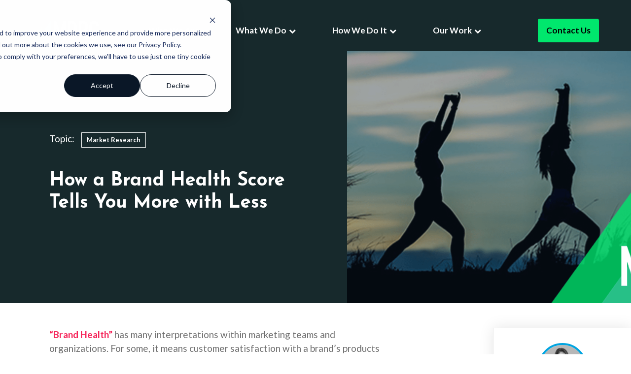

--- FILE ---
content_type: text/html; charset=UTF-8
request_url: https://blog.mdrginc.com/how-a-brand-health-score-tells-you-more-with-less
body_size: 13288
content:
<!doctype html><html lang="en"><head>
    <meta charset="utf-8">
    <title>How a Brand Health Score Tells You More with Less</title>
    <link rel="shortcut icon" href="https://blog.mdrginc.com/hubfs/mdrg-favicon-2.png">
    <meta name="description" content="“Brand Health” has many interpretations within marketing teams and organizations.">
    
    
    
    
    <link rel="preload" href="https://fonts.googleapis.com/css?family=Merriweather:400,700|Lato:400,700&amp;display=swap" as="style" onload="this.onload=null;this.rel='stylesheet'">
    <link rel="preload" href="https://fonts.googleapis.com/css?family=Source+Sans+Pro:400,300,300italic,400italic,600,700,900&amp;subset=latin%2Clatin-ext" as="style" onload="this.onload=null;this.rel='stylesheet'">
    
    
    
    
    <meta name="viewport" content="width=device-width, initial-scale=1">

    
    <meta property="og:description" content="“Brand Health” has many interpretations within marketing teams and organizations.">
    <meta property="og:title" content="How a Brand Health Score Tells You More with Less">
    <meta name="twitter:description" content="“Brand Health” has many interpretations within marketing teams and organizations.">
    <meta name="twitter:title" content="How a Brand Health Score Tells You More with Less">

    

    
    <style>
a.cta_button{-moz-box-sizing:content-box !important;-webkit-box-sizing:content-box !important;box-sizing:content-box !important;vertical-align:middle}.hs-breadcrumb-menu{list-style-type:none;margin:0px 0px 0px 0px;padding:0px 0px 0px 0px}.hs-breadcrumb-menu-item{float:left;padding:10px 0px 10px 10px}.hs-breadcrumb-menu-divider:before{content:'›';padding-left:10px}.hs-featured-image-link{border:0}.hs-featured-image{float:right;margin:0 0 20px 20px;max-width:50%}@media (max-width: 568px){.hs-featured-image{float:none;margin:0;width:100%;max-width:100%}}.hs-screen-reader-text{clip:rect(1px, 1px, 1px, 1px);height:1px;overflow:hidden;position:absolute !important;width:1px}
</style>

<link class="hs-async-css" rel="preload" href="https://blog.mdrginc.com/hubfs/hub_generated/template_assets/1/48772575140/1761938075772/template_layout.min.css" as="style" onload="this.onload=null;this.rel='stylesheet'">
<noscript><link rel="stylesheet" href="https://blog.mdrginc.com/hubfs/hub_generated/template_assets/1/48772575140/1761938075772/template_layout.min.css"></noscript>
<link class="hs-async-css" rel="preload" href="https://blog.mdrginc.com/hubfs/hub_generated/template_assets/1/48772517543/1761938076720/template_main.min.css" as="style" onload="this.onload=null;this.rel='stylesheet'">
<noscript><link rel="stylesheet" href="https://blog.mdrginc.com/hubfs/hub_generated/template_assets/1/48772517543/1761938076720/template_main.min.css"></noscript>
<link rel="stylesheet" href="https://fonts.googleapis.com/css?family=Josefin+Sans:300,400,400i,600,600i,700,700i|Lato:400,400i,700,700i&amp;display=swap">
<link rel="stylesheet" href="https://fonts.googleapis.com/css?family=Raleway:500,600,700">
<link class="hs-async-css" rel="preload" href="https://blog.mdrginc.com/hubfs/hub_generated/template_assets/1/48772575141/1761938074614/template_theme-overrides.css" as="style" onload="this.onload=null;this.rel='stylesheet'">
<noscript><link rel="stylesheet" href="https://blog.mdrginc.com/hubfs/hub_generated/template_assets/1/48772575141/1761938074614/template_theme-overrides.css"></noscript>
<link rel="stylesheet" href="https://blog.mdrginc.com/hubfs/hub_generated/template_assets/1/109997365398/1744440873106/template_kore-master-style.min.css">
<link rel="stylesheet" href="https://blog.mdrginc.com/hubfs/hub_generated/module_assets/1/110615028891/1744531358879/module_KR_-_Blog_Post_2_Banner.min.css">
<link rel="stylesheet" href="https://blog.mdrginc.com/hubfs/hub_generated/module_assets/1/110614729475/1744531357872/module_KR_-_Blog_Post_Body_CTA.min.css">
<link rel="stylesheet" href="https://blog.mdrginc.com/hubfs/hub_generated/module_assets/1/110615111523/1744531360002/module_KR_-_Sidebar_Sticky_CTA.min.css">
<link rel="stylesheet" href="https://blog.mdrginc.com/hubfs/hub_generated/module_assets/1/110615148141/1744531361037/module_KR_-_Blog_Post_2_CTA_and_Topic_List.min.css">

<style>

  .flex-cta-sidebar {
    background-size: cover !important;
    background-repeat: no-repeat !important;
    background-position: center !important;
    padding: 50px 0;
  }

  .flex-cta-sidebar a {
    color: #f52459;
    text-decoration: none;
  }


  .flex-cta-sidebar .flex {
    display: flex;
    flex-flow: row;
    flex-wrap: wrap;
  }

  .flex-cta-sidebar .flex .col {
    flex: 1;
  }


  .flex-cta-sidebar .flex .col.sticky {
    padding-right: 0;
  }


  .flex-cta-sidebar .flex .col .content-half {
    max-width: calc(1120px / 2);
    margin-left: auto;
    padding: 0 20px;
  }

  .flex-cta-sidebar .flex .col .hubsnacks-sidebar-subscribe-cta-wrap {
    max-width: 300px;
  }

  .flex-cta-sidebar .flex .col.sticky .content-half {
    padding: 0;
    position: -webkit-sticky;
    position: sticky;
    top: 100px;
    right: 0px;
    z-index: 1000;
    display: block;
    overflow: hidden;
    max-width: 280px;
    min-height: 260px;
    margin-right: 0;

    -webkit-box-orient: horizontal;
    -webkit-box-direction: normal;
    -webkit-flex-direction: row;
    -ms-flex-direction: row;
    flex-direction: row;
    -webkit-box-pack: center;
    -webkit-justify-content: center;
    -ms-flex-pack: center;
    justify-content: center;
    -webkit-box-align: center;
    -webkit-align-items: center;
    -ms-flex-align: center;
    align-items: center;
    border-top: 1px solid rgba(0, 0, 0, 0.1);
    border-bottom: 1px solid rgba(0, 0, 0, 0.1);
    border-left: 1px solid rgba(0, 0, 0, 0.1);
    background-color: #fff;
    background-image: none;
    box-shadow: 0 0 28px 0 rgba(0, 0, 0, 0.1);
    -webkit-transition: all 200ms ease;
    transition: all 200ms ease;
  }

  .hs-blog-post .bsft-blog-post-banner {
    margin-top: 10px;
  }

  .hs-blog-post .flex-cta-sidebar .post-body {
    min-width: 700px;
  }

  .hs-blog-post .flex-cta-sidebar .post-body {
    line-height: 1.5;
  }

  .hs-blog-post .flex-cta-sidebar .post-body p {
    margin-top: 0;
    margin-bottom: 1rem;
    line-height: 1.5;
  }

  .hs-blog-post .flex-cta-sidebar .post-body h1,
  .hs-blog-post .flex-cta-sidebar .post-body h2,
  .hs-blog-post .flex-cta-sidebar .post-body h3,
  .hs-blog-post .flex-cta-sidebar .post-body h4,
  .hs-blog-post .flex-cta-sidebar .post-body h5,
  .hs-blog-post .flex-cta-sidebar .post-body h6 {
    line-height: 1.2;
    margin-top: 0;
    margin-bottom: 0.5rem;
    font-weight: 700;
  }

  .hs-blog-post .flex-cta-sidebar .post-body h2 {
    font-size: 32px;
  }

  .hs-blog-post .flex-cta-sidebar .post-body h3 {
    font-size: 24px;
  }

  .hs-blog-post .flex-cta-sidebar .post-body h4 {
    font-size: 18px;
  }

  .hs-blog-post .flex-cta-sidebar .post-body h5 {
    font-size: 14px;
  }

  .hs-blog-post .flex-cta-sidebar .post-body h6 {
    font-size: 12px;
  }

  .hs-blog-post .flex-cta-sidebar #custom-cta .cta_button {
    box-sizing: border-box !important;
    -webkit-font-smoothing: antialiased !important;
    cursor: pointer !important;
    -moz-user-select: none !important;
    -webkit-user-select: none !important;
    -o-user-select: none !important;
    user-select: none !important;
    display: inline-block !important;
    font-weight: normal !important;
    text-align: center !important;
    text-decoration: none !important;
    -o-transition: all .4s ease !important;
    background: #de1a24 !important;
    border-radius: 0 !important;
    border-width: 0px !important;
    color: rgb(255,255,255) !important;
    font-family: 'Poppins','HelveticaLight','HelveticaNeueCyr',Helvetica,Arial,sans-serif !important;
    height: auto !important;
    padding: 16px 20px !important;
    text-shadow: none !important;
    width: auto !important;
    font-size: 15px !important; 
    line-height: 1.5em !important;
    -webkit-transition: all 200ms ease !important;
    transition: all 200ms ease !important;
    text-transform: uppercase !important;
    box-shadow: none !important;
    letter-spacing: 1px !important;
  }

  .hs-blog-post .flex-cta-sidebar #custom-cta .cta_button:hover {
    -webkit-transform: translate(0px, -3px);
    -ms-transform: translate(0px, -3px);
    transform: translate(0px, -3px);
  }

  .hs-blog-post .flex-cta-sidebar .post-body .list-inline {
    padding-left: 0;
    list-style: none;
    margin-top: 30px;
  }

  .hs-blog-post .flex-cta-sidebar .post-body .list-inline-item {
    display: inline-block;
  }

  .hs-blog-post .flex-cta-sidebar .post-body .list-inline-item:not(:last-child) {
    margin-right: 0.5rem;
  }

  .hs-blog-post .flex-cta-sidebar .post-body .hs-responsive-embed-wrapper  {
    max-width: 100% !important;
    max-height: 100% !important;
    margin-bottom: 20px !important;
  }

  .hs-blog-post .flex-cta-sidebar .blog-post-social-share {
    text-align: center;
  }

  .hs-blog-post .flex-cta-sidebar .blog-post-social-share .list-inline-item:not(:last-child) {
    margin-right: 0;
  }

  .hs-blog-post .flex-cta-sidebar .social-link-large {
    width: 45px;
    height: 45px;
    margin-right: 5px;
    margin-left: 5px;
    border-radius: 50px;
    background-color: #F62459;
    background-position: 50% 50%;
    background-size: 125px;
    -webkit-transition: all 200ms ease;
    transition: all 200ms ease;
    max-width: 100%;
    display: inline-block;
  }

  .hs-blog-post .flex-cta-sidebar .social-link-large:hover {
    -webkit-transform: scale(1.05);
    -ms-transform: scale(1.05);
    transform: scale(1.05);
  }

  .hs-blog-post .flex-cta-sidebar .social-link-large.facebook {
    margin-left: 0px;
    background-image: url(https://cdn2.hubspot.net/hubfs/6442339/HubSnacks%20Standalone%20Module/Images/fb.svg);
    background-size: 20px;
    background-repeat: no-repeat;
  }

  .hs-blog-post .flex-cta-sidebar .social-link-large.twitter {
    background-image: url(https://cdn2.hubspot.net/hubfs/6442339/HubSnacks%20Standalone%20Module/Images/tw.png);
    background-size: 20px;
    background-repeat: no-repeat;
  }

  .hs-blog-post .flex-cta-sidebar .social-link-large.linkedin {
    background-image: url(https://cdn2.hubspot.net/hubfs/6442339/HubSnacks%20Standalone%20Module/Images/in.svg);
    background-size: 20px;
    background-repeat: no-repeat;
  }

  .hs-blog-post .flex-cta-sidebar .social-link-large.mail {
    background-image: url(https://cdn2.hubspot.net/hubfs/6442339/HubSnacks%20Standalone%20Module/Images/email.svg);
    background-size: 25px;
    background-repeat: no-repeat;
  }

  .hs-blog-post .flex-cta-sidebar .comments-wrapper .hs-input {
    border-radius: 0; 
    padding: 8px 12px;
    height: auto;
  }

  /* One Line Inputs */
  .hs-blog-post input[type="text"],
  .hs-blog-post input[type="password"], 
  .hs-blog-post input[type="datetime"], 
  .hs-blog-post input[type="datetime-local"], 
  .hs-blog-post input[type="date"], 
  .hs-blog-post input[type="month"], 
  .hs-blog-post input[type="time"], 
  .hs-blog-post input[type="week"], 
  .hs-blog-post input[type="number"], 
  .hs-blog-post input[type="email"], 
  .hs-blog-post input[type="url"], 
  .hs-blog-post input[type="search"], 
  .hs-blog-post input[type="tel"], 
  .hs-blog-post input[type="color"],
  .hs-blog-post input[type="file"],
  .hs-blog-post textarea,
  .hs-blog-post select {
    width: 100%;
  }

  .hs-blog-post .comment-reply-to {
    padding-left: 25px;
  }

  .hs-blog-post button.comment-reply-to {
    color: #de1a24;
  }



  .hs-blog-post .flex-cta-sidebar .comments-wrapper .hs_error_rollup {
    display: none;
  }

  .hs-blog-post .flex-cta-sidebar .about-author-sec {
    text-align: center;
    position: relative;
    margin-top: 80px;
    margin-bottom: 40px;
    padding: 60px 30px 30px;
    border-radius: 3px;
    background-color: #fff;
    box-shadow: 0 0 28px 0 rgba(0, 0, 0, 0.15);
  }

  .hs-blog-post .flex-cta-sidebar .about-author-sec h3 a {
    color: #333;
  }

  .hs-blog-post .flex-cta-sidebar .about-author-sec .image {
    position: absolute;
    border-style: solid;
    border-width: 4px;
    border-color: #00a4e0;
    border-radius: 200px;
    background-position: 50% 50%;
    background-size: cover;
    background-color: #fff;
    top: -50px;
    width: 100px;
    height: 100px;
    left: 50%;
    transform: translate(-50%, 0);
  }

  .hs-blog-post .flex-cta-sidebar #hubspot-topic_data a {
    display: inline-block;
    margin-top: 5px;
    margin-right: 5px;
    margin-bottom: 5px;
    padding: 5px 10px;
    border: 1px solid #535861;
    border-radius: 0;
    -webkit-transform: translate(0px, 0px);
    -ms-transform: translate(0px, 0px);
    transform: translate(0px, 0px);
    -webkit-transition: all 200ms ease;
    transition: all 200ms ease;
    color: #535861;
    font-size: 13px;
    font-weight: 600;
    text-decoration: none;
  }

  .hs-blog-post .flex-cta-sidebar #hubspot-topic_data a:hover {
    opacity: .8;
  }

  .hs-blog-post .flex-cta-sidebar #hubspot-topic_data .topic-label {
    display: inline-block;
    margin-right: 10px;
  }

  @media(max-width:1139px) {

    .flex-cta-sidebar .flex .col {
      flex: 0 0 100%;
    }

    .flex-cta-sidebar .flex .col .content-half {
      max-width: 100%;
    }

    .hs-blog-post .flex-cta-sidebar .post-body {
      min-width: 100%;
    }

    .flex-cta-sidebar .flex .col.sticky .content-half {
      display: none;
    }

  } 

  @media(max-width:767px) {

    .hubsnacks-two-column-cta-v1 .page-width {
      padding: 0;
    }

    .hs-blog-post .flex-cta-sidebar .post-body h2 {
      font-size: 24px;
    }

    .hs-blog-post .flex-cta-sidebar .post-body h3 {
      font-size: 20px;
    }

    .hs-blog-post .flex-cta-sidebar .post-body h4 {
      font-size: 16px;
    }

  } 

  /* Date */

  .blog-post__timestamp {
    display: block;
    margin-bottom: 0.7rem;
  }

  /* Author */

  .blog-post__author {
    display: flex;
    margin-bottom: 1.4rem;
    align-items: center;
  }

  .blog-post__author-image {
    height: auto;
    width: 50px;
    margin-right: 0.7rem;
  }

  .blog-post__author-name,
  .blog-post__author-name:hover,
  .blog-post__author-name:focus,
  .blog-post__author-name:active {
    text-decoration: none;
  }

  /* Content */

  .blog-post__body img {
    height: auto;
    max-width: 100%;
  }

  /* Comments */

  .blog-comments .hs-submit {
    text-align: center;
  }

  .blog-comments .comment-reply-to {
    border: 0 none;
  }

  .blog-comments .comment-reply-to:hover,
  .blog-comments .comment-reply-to:focus,
  .blog-comments .comment-reply-to:active {
    background-color: transparent;
    text-decoration: underline;
  }

  .blog-author-wrap {
    display: none !important;
  }
  .kr-blog-post-2-banner .flex .col {
    padding: 173px 20px;
  }
  .kore-module.kr-blog-post-2-cta-topic-list.clear-module {
    display: none;
  }
  
  .hs-blog-post .fixed-wrapper,
.hs-blog-listing .fixed-wrapper{
  min-height: 103px;
}
@media (max-width: 991px){
  .hs-blog-post .fixed-wrapper,
  .hs-blog-listing .fixed-wrapper{
    min-height: 86px;
  }
}
@media (max-width: 1680px){
  .hs-blog-post .fixed-wrapper,
  .hs-blog-listing .fixed-wrapper{
    min-height: 91px;
  }
}
</style>

    

    
<!--  Added by GoogleAnalytics integration -->
<script>
var _hsp = window._hsp = window._hsp || [];
_hsp.push(['addPrivacyConsentListener', function(consent) { if (consent.allowed || (consent.categories && consent.categories.analytics)) {
  (function(i,s,o,g,r,a,m){i['GoogleAnalyticsObject']=r;i[r]=i[r]||function(){
  (i[r].q=i[r].q||[]).push(arguments)},i[r].l=1*new Date();a=s.createElement(o),
  m=s.getElementsByTagName(o)[0];a.async=1;a.src=g;m.parentNode.insertBefore(a,m)
})(window,document,'script','//www.google-analytics.com/analytics.js','ga');
  ga('create','UA-44830357-1','auto');
  ga('send','pageview');
}}]);
</script>

<!-- /Added by GoogleAnalytics integration -->

<!--  Added by GoogleAnalytics4 integration -->
<script>
var _hsp = window._hsp = window._hsp || [];
window.dataLayer = window.dataLayer || [];
function gtag(){dataLayer.push(arguments);}

var useGoogleConsentModeV2 = true;
var waitForUpdateMillis = 1000;


if (!window._hsGoogleConsentRunOnce) {
  window._hsGoogleConsentRunOnce = true;

  gtag('consent', 'default', {
    'ad_storage': 'denied',
    'analytics_storage': 'denied',
    'ad_user_data': 'denied',
    'ad_personalization': 'denied',
    'wait_for_update': waitForUpdateMillis
  });

  if (useGoogleConsentModeV2) {
    _hsp.push(['useGoogleConsentModeV2'])
  } else {
    _hsp.push(['addPrivacyConsentListener', function(consent){
      var hasAnalyticsConsent = consent && (consent.allowed || (consent.categories && consent.categories.analytics));
      var hasAdsConsent = consent && (consent.allowed || (consent.categories && consent.categories.advertisement));

      gtag('consent', 'update', {
        'ad_storage': hasAdsConsent ? 'granted' : 'denied',
        'analytics_storage': hasAnalyticsConsent ? 'granted' : 'denied',
        'ad_user_data': hasAdsConsent ? 'granted' : 'denied',
        'ad_personalization': hasAdsConsent ? 'granted' : 'denied'
      });
    }]);
  }
}

gtag('js', new Date());
gtag('set', 'developer_id.dZTQ1Zm', true);
gtag('config', 'G-C3C7FSVHS8');
</script>
<script async src="https://www.googletagmanager.com/gtag/js?id=G-C3C7FSVHS8"></script>

<!-- /Added by GoogleAnalytics4 integration -->

<!--  Added by GoogleTagManager integration -->
<script>
var _hsp = window._hsp = window._hsp || [];
window.dataLayer = window.dataLayer || [];
function gtag(){dataLayer.push(arguments);}

var useGoogleConsentModeV2 = true;
var waitForUpdateMillis = 1000;



var hsLoadGtm = function loadGtm() {
    if(window._hsGtmLoadOnce) {
      return;
    }

    if (useGoogleConsentModeV2) {

      gtag('set','developer_id.dZTQ1Zm',true);

      gtag('consent', 'default', {
      'ad_storage': 'denied',
      'analytics_storage': 'denied',
      'ad_user_data': 'denied',
      'ad_personalization': 'denied',
      'wait_for_update': waitForUpdateMillis
      });

      _hsp.push(['useGoogleConsentModeV2'])
    }

    (function(w,d,s,l,i){w[l]=w[l]||[];w[l].push({'gtm.start':
    new Date().getTime(),event:'gtm.js'});var f=d.getElementsByTagName(s)[0],
    j=d.createElement(s),dl=l!='dataLayer'?'&l='+l:'';j.async=true;j.src=
    'https://www.googletagmanager.com/gtm.js?id='+i+dl;f.parentNode.insertBefore(j,f);
    })(window,document,'script','dataLayer','GTM-TZLV4L6F');

    window._hsGtmLoadOnce = true;
};

_hsp.push(['addPrivacyConsentListener', function(consent){
  if(consent.allowed || (consent.categories && consent.categories.analytics)){
    hsLoadGtm();
  }
}]);

</script>

<!-- /Added by GoogleTagManager integration -->


<script>
  window.dataLayer = window.dataLayer || [];
  function gtag(){dataLayer.push(arguments);}
  gtag('js', new Date());

  gtag('config', 'G-Z0CYEYS63F');
</script>
<link rel="amphtml" href="https://blog.mdrginc.com/how-a-brand-health-score-tells-you-more-with-less?hs_amp=true">

<meta property="og:image" content="https://blog.mdrginc.com/hubfs/brand-health-score.png">
<meta property="og:image:width" content="1200">
<meta property="og:image:height" content="630">

<meta name="twitter:image" content="https://blog.mdrginc.com/hubfs/brand-health-score.png">


<meta property="og:url" content="https://blog.mdrginc.com/how-a-brand-health-score-tells-you-more-with-less">
<meta name="twitter:card" content="summary_large_image">

<link rel="canonical" href="https://blog.mdrginc.com/how-a-brand-health-score-tells-you-more-with-less">

<meta property="og:type" content="article">
<link rel="alternate" type="application/rss+xml" href="https://blog.mdrginc.com/rss.xml">
<meta name="twitter:domain" content="blog.mdrginc.com">
<script src="//platform.linkedin.com/in.js" type="text/javascript">
    lang: en_US
</script>

<meta http-equiv="content-language" content="en">






    
  <meta name="generator" content="HubSpot"></head>
  <body>
<!--  Added by GoogleTagManager integration -->
<noscript><iframe src="https://www.googletagmanager.com/ns.html?id=GTM-TZLV4L6F" height="0" width="0" style="display:none;visibility:hidden"></iframe></noscript>

<!-- /Added by GoogleTagManager integration -->

    <div class="body-wrapper   hs-content-id-49586900344 hs-blog-post hs-blog-id-37418024858">
      
      <div data-global-resource-path="MDRG_June2021/templates/partials/header.html"><div class="fixed-wrapper">
  <header class="header">
    <div class="page-center">
      <div class="header-inner">
        <div class="h-inner">
          <div class="nav-bar">
            <div class="logo-wrapper">
              <div id="hs_cos_wrapper_header_logo" class="hs_cos_wrapper hs_cos_wrapper_widget hs_cos_wrapper_type_module widget-type-logo" style="" data-hs-cos-general-type="widget" data-hs-cos-type="module">
  






















  
  <span id="hs_cos_wrapper_header_logo_hs_logo_widget" class="hs_cos_wrapper hs_cos_wrapper_widget hs_cos_wrapper_type_logo" style="" data-hs-cos-general-type="widget" data-hs-cos-type="logo"><a href="https://www.mdrginc.com/" id="hs-link-header_logo_hs_logo_widget" style="border-width:0px;border:0px;"><img src="https://blog.mdrginc.com/hs-fs/hubfs/resized-transparent-logo.png?width=135&amp;height=40&amp;name=resized-transparent-logo.png" class="hs-image-widget " height="40" style="height: auto;width:135px;border-width:0px;border:0px;" width="135" alt="resized-transparent-logo" title="resized-transparent-logo" srcset="https://blog.mdrginc.com/hs-fs/hubfs/resized-transparent-logo.png?width=68&amp;height=20&amp;name=resized-transparent-logo.png 68w, https://blog.mdrginc.com/hs-fs/hubfs/resized-transparent-logo.png?width=135&amp;height=40&amp;name=resized-transparent-logo.png 135w, https://blog.mdrginc.com/hs-fs/hubfs/resized-transparent-logo.png?width=203&amp;height=60&amp;name=resized-transparent-logo.png 203w, https://blog.mdrginc.com/hs-fs/hubfs/resized-transparent-logo.png?width=270&amp;height=80&amp;name=resized-transparent-logo.png 270w, https://blog.mdrginc.com/hs-fs/hubfs/resized-transparent-logo.png?width=338&amp;height=100&amp;name=resized-transparent-logo.png 338w, https://blog.mdrginc.com/hs-fs/hubfs/resized-transparent-logo.png?width=405&amp;height=120&amp;name=resized-transparent-logo.png 405w" sizes="(max-width: 135px) 100vw, 135px"></a></span>
</div>
            </div>
            <div class="nav-bar nav-bar-custom">
              <div class="toggle-icon">           
                  <div class="bar1"></div>
                  <div class="bar2"></div>
                  <div class="bar3"></div>             
              </div>
              <div class="mega-menu-wrapper-div">
                <div class="custom-menu-primary desktop"> 
                    <div id="menu" class="main-menu">
                      <ul class="main-menu-list">
                        <li class="menu-item parent-items menu-item-type-post_type menu-item-object-page menu-item-6403"><a class="nav-link" href="https://www.mdrginc.com/who-we-are/">Who We Are</a></li>
                        <li class="menu-item parent-items menu-item-type-custom menu-item-object-custom menu-item-has-children menu-item-6434"><a class="nav-link" href="https://www.mdrginc.com/what-we-do/">What We Do</a>
                          <ul class="sub-menu">
                          <li class="menu-item menu-item-type-custom menu-item-object-custom menu-item-has-children menu-item-6416"><a class="nav-link" href="#">Industries</a>
                          <ul class="sub-menu">
                            <li class="menu-item menu-item-type-custom menu-item-object-custom menu-item-6413"><a class="nav-link" href="https://www.mdrginc.com/what-we-do/healthcare-market-research/">Healthcare</a></li>
                            <li class="menu-item menu-item-type-custom menu-item-object-custom menu-item-6411"><a class="nav-link" href="https://www.mdrginc.com/what-we-do/cpg-industry/">CPG</a></li>
                            <li class="menu-item menu-item-type-custom menu-item-object-custom menu-item-6412"><a class="nav-link" href="https://www.mdrginc.com/what-we-do/finance-industry/">Finance</a></li>
                            <li class="menu-item menu-item-type-custom menu-item-object-custom menu-item-6414"><a class="nav-link" href="https://www.mdrginc.com/what-we-do/media-and-communications/">Media and Communications</a></li>
                            <li class="menu-item menu-item-type-custom menu-item-object-custom menu-item-6415"><a class="nav-link" href="https://www.mdrginc.com/utilities/">Utilities</a></li>
                          </ul>
                        </li>
                          <li class="menu-item menu-item-type-custom menu-item-object-custom menu-item-has-children menu-item-6479"><a class="nav-link" href="#">Research &amp; Strategy</a>
                          <ul class="sub-menu">
                            <li class="menu-item menu-item-type-custom menu-item-object-custom menu-item-6418"><a class="nav-link" href="https://www.mdrginc.com/what-we-do/qualitative-research/">Qualitative</a></li>
                            <li class="menu-item menu-item-type-custom menu-item-object-custom menu-item-6419"><a class="nav-link" href="https://www.mdrginc.com/what-we-do/quantitative-research/">Quantitative</a></li>
                            <li class="menu-item menu-item-type-custom menu-item-object-custom menu-item-6420"><a class="nav-link" href="https://www.mdrginc.com/brand-strategy">Brand Strategy</a></li>
                            <li class="menu-item menu-item-type-custom menu-item-object-custom menu-item-6422"><a class="nav-link" href="https://www.mdrginc.com/sensory-product-research-offerings">Product Innovation</a></li>
                            <li class="menu-item menu-item-type-custom menu-item-object-custom menu-item-6422"><a class="nav-link" href="https://www.mdrginc.com/what-we-do/ai-solutions/">AI Solutions</a></li>
                          </ul>
                        </li>
                        </ul>
                        </li>
                        <li class="menu-item parent-items menu-item-type-custom menu-item-object-custom menu-item-has-children menu-item-6435"><a class="nav-link" href="https://www.mdrginc.com/how-we-do-it/">How We Do It</a>
                          <ul class="sub-menu">
                          <li class="menu-item menu-item-type-custom menu-item-object-custom menu-item-has-children menu-item-6423"><a class="nav-link" href="#">Whole Mind Approach ™</a>
                          <ul class="sub-menu">
                            <li class="menu-item menu-item-type-custom menu-item-object-custom menu-item-6527"><a class="nav-link" href="https://www.mdrginc.com/how-we-do-it/">Whole Mind Approach ™</a></li>
                            <li class="menu-item menu-item-type-custom menu-item-object-custom menu-item-6426"><a class="nav-link" href="https://www.mdrginc.com/how-we-do-it/system-1">System 1</a></li>
                            <li class="menu-item menu-item-type-custom menu-item-object-custom menu-item-6427"><a class="nav-link" href="https://www.mdrginc.com/how-we-do-it/system-2">System 2</a></li>
                            <li class="menu-item menu-item-type-custom menu-item-object-custom menu-item-6530"><a class="nav-link" href="https://www.mdrginc.com/how-we-do-it/behavioral-science">Behavioral Science</a></li>
                            <li class="menu-item menu-item-type-post_type menu-item-object-page menu-item-6512"><a class="nav-link" href="https://www.mdrginc.com/other-methodologies/">Other Methodologies</a></li>
                          </ul>
                        </li>
                          <li class="menu-item menu-item-type-custom menu-item-object-custom menu-item-has-children menu-item-6424"><a class="nav-link" href="#">Products</a>
                          <ul class="sub-menu">
                            <li class="menu-item menu-item-type-custom menu-item-object-custom menu-item-6428"><a class="nav-link" href="https://www.mdrginc.com/how-we-do-it/brand-tracking/">Brand Tracking</a></li>
                            <li class="menu-item menu-item-type-custom menu-item-object-custom menu-item-6428"><a class="nav-link" href="https://www.mdrginc.com/brand-health-score">Brand Health Score</a></li>
                            <li class="menu-item menu-item-type-custom menu-item-object-custom menu-item-6428"><a class="nav-link" href="https://www.mdrginc.com/how-we-do-it/product-innovation-pipeline/">Product Innovation Pipeline</a></li>

                            <li class="menu-item menu-item-type-post_type menu-item-object-page menu-item-6478"><a class="nav-link" href="https://www.mdrginc.com/cx-insights-assessment-offering/">Insights Assessments</a></li>
                            <li class="menu-item menu-item-type-custom menu-item-object-custom menu-item-6429"><a class="nav-link" href="https://www.mdrginc.com/healthcare-experience-hx-index">HX Index</a></li>
                          </ul>
                        </li>
                          <li class="menu-item menu-item-type-custom menu-item-object-custom menu-item-has-children menu-item-6425"><a class="nav-link" href="#">Capabilities</a>
                          <ul class="sub-menu">
                            <li class="menu-item menu-item-type-custom menu-item-object-custom menu-item-6430"><a class="nav-link" href="https://www.mdrginc.com/advertising-research">Advertising</a></li>
                            <li class="menu-item menu-item-type-custom menu-item-object-custom menu-item-6431"><a class="nav-link" href="https://www.mdrginc.com/brand-research-2">Brand Research</a></li>
                            <li class="menu-item menu-item-type-custom menu-item-object-custom menu-item-6432"><a class="nav-link" href="https://www.mdrginc.com/product-research">Product Development</a></li>
                            <li class="menu-item menu-item-type-custom menu-item-object-custom menu-item-6433"><a class="nav-link" href="https://www.mdrginc.com/customer-experience-research">Customer Experience</a></li>
                          </ul>
                        </li>
                        </ul>
                        </li>
                        <li class="menu-item parent-items menu-item-type-post_type menu-item-object-page menu-item-has-children menu-item-6423"><a class="nav-link" href="https://www.mdrginc.com/our-work/">Our Work</a>
                          <ul class="sub-menu adjusted-width">
                          <li class="menu-item menu-item-type-custom menu-item-object-custom menu-item-has-children menu-item-6483"><a class="nav-link" href="#">Learn More</a>
                          <ul class="sub-menu">
                            <li class="menu-item menu-item-type-custom menu-item-object-custom menu-item-6480"><a class="nav-link" href="https://blog.mdrginc.com/">Blog</a></li>
                            <li class="menu-item menu-item-type-custom menu-item-object-custom menu-item-6484"><a class="nav-link" href="https://blog.mdrginc.com/case-study">Case Studies</a></li>
                            <li class="menu-item menu-item-type-custom menu-item-object-custom menu-item-6485"><a class="nav-link" href="https://www.mdrginc.com/our-work">Thought Leadership</a></li>
                            <li class="menu-item menu-item-type-post_type menu-item-object-page menu-item-6486"><a class="nav-link" href="https://www.mdrginc.com/our-work/resources/">Resources</a></li>
                            <li class="menu-item menu-item-type-post_type menu-item-object-page menu-item-6487"><a class="nav-link" href="https://www.mdrginc.com/our-work/mdrg-healthcare-podcast/">Podcast</a></li>
                          </ul>
                        </li>
                        </ul>
                        </li>
                      </ul>
                    </div> 
                </div>
                <div class="custom-menu-primary mobile">
                  <div class="mobile_menu_wrap_test">
<!--                     <a class="menu_close2"><i class="bi bi-x-lg"></i></a> -->
                    <ul class="main_menu2 main-menu-list">
                        <li id="menu-item-6403" class="menu-item parent-items menu-item-type-post_type menu-item-object-page menu-item-6403">
                            <a class="nav-link" href="https://www.mdrginc.com/who-we-are/">Who We Are</a></li>
                        <li id="menu-item-6434" class="menu-item parent-items menu-item-type-custom menu-item-object-custom menu-item-has-children menu-item-6434 hassub">
                            <a class="nav-link" href="https://www.mdrginc.com/what-we-do/">What We Do</a>
                            <ul class="sub-menu">
                                <li id="menu-item-6416" class="menu-item menu-item-type-custom menu-item-object-custom menu-item-has-children menu-item-6416 hassub newkhan"><a class="nav-link no_link" href="#">Industries</a>
                                    <ul class="sub-menu-second">
                                        <li id="menu-item-6411" class="menu-item menu-item-type-custom menu-item-object-custom menu-item-6411"><a class="nav-link" href="https://www.mdrginc.com/what-we-do/cpg-industry/">CPG</a></li>
                                        <li id="menu-item-6412" class="menu-item menu-item-type-custom menu-item-object-custom menu-item-6412"><a class="nav-link" href="https://www.mdrginc.com/what-we-do/finance-industry/">Finance</a></li>
                                        <li id="menu-item-6413" class="menu-item menu-item-type-custom menu-item-object-custom menu-item-6413"><a class="nav-link" href="https://www.mdrginc.com/what-we-do/healthcare-market-research/">Health</a></li>
                                        <li id="menu-item-6414" class="menu-item menu-item-type-custom menu-item-object-custom menu-item-6414"><a class="nav-link" href="https://www.mdrginc.com/what-we-do/media-and-communications/">Media and Communications</a></li>
                                        <li id="menu-item-6415" class="menu-item menu-item-type-custom menu-item-object-custom menu-item-6415"><a class="nav-link" href="https://www.mdrginc.com/utilities/">Utilities</a></li>
  <!--                                       <li class="back_to_mainmenu"><a href="javascript:;" class="no_link"><i class="bi bi-chevron-left"></i> Back</a></li> -->
                                    </ul>
  <!--                                   <a href="javascript:;" class="sub_menu_open2 no_link"><i class="bi bi-chevron-right"></i></a></li> -->
                                </li><li id="menu-item-6479" class="menu-item menu-item-type-custom menu-item-object-custom menu-item-has-children menu-item-6479 hassub newkhan"><a class="nav-link no_link" href="#">Research &amp; Strategy</a>
                                    <ul class="sub-menu-second">
                                        <li id="menu-item-6418" class="menu-item menu-item-type-custom menu-item-object-custom menu-item-6418"><a class="nav-link" href="https://www.mdrginc.com/what-we-do/qualitative-research/">Qualitative</a></li>
                                        <li id="menu-item-6419" class="menu-item menu-item-type-custom menu-item-object-custom menu-item-6419"><a class="nav-link" href="https://www.mdrginc.com/what-we-do/quantitative-research/">Quantitative</a></li>
                                        <li id="menu-item-6420" class="menu-item menu-item-type-custom menu-item-object-custom menu-item-6420"><a class="nav-link" href="https://www.mdrginc.com/brand-strategy">Brand Strategy</a></li>
                                        <li id="menu-item-6422" class="menu-item menu-item-type-custom menu-item-object-custom menu-item-6422"><a class="nav-link" href="https://www.mdrginc.com/sensory-product-research-offerings">Product Innovation</a></li>
                                        <li id="menu-item-6422" class="menu-item menu-item-type-custom menu-item-object-custom menu-item-6422"><a class="nav-link" href="https://www.mdrginc.com/what-we-do/ai-solutions/">AI Solutions</a></li>
  <!--                                       <li class="back_to_mainmenu"><a href="javascript:;" class="no_link"><i class="bi bi-chevron-left"></i> Back</a></li> -->
                                    </ul>
  <!--                                   <a href="javascript:;" class="sub_menu_open2 no_link"><i class="bi bi-chevron-right"></i></a></li> -->
                                </li><li class="back_to_mainmenu"><a href="javascript:;" class="no_link"><i class="bi bi-chevron-left"></i> Back</a></li>
                            </ul>
                            <a href="javascript:;" class="sub_menu_open2 no_link"><i class="bi bi-chevron-right"></i></a></li>
                        <li id="menu-item-6435" class="menu-item parent-items menu-item-type-custom menu-item-object-custom menu-item-has-children menu-item-6435 hassub"><a class="nav-link" href="https://www.mdrginc.com/how-we-do-it/">How We Do It</a>
                            <ul class="sub-menu">
                                <li id="menu-item-6423" class="menu-item menu-item-type-custom menu-item-object-custom menu-item-has-children menu-item-6423 hassub newkhan"><a class="nav-link no_link" href="#">Whole Mind Approach ™</a>
                                    <ul class="sub-menu-second">
                                        <li id="menu-item-6527" class="menu-item menu-item-type-custom menu-item-object-custom menu-item-6527"><a class="nav-link" href="https://www.mdrginc.com/how-we-do-it/">Whole Mind Approach ™</a></li>
                                        <li id="menu-item-6426" class="menu-item menu-item-type-custom menu-item-object-custom menu-item-6426"><a class="nav-link" href="https://www.mdrginc.com/how-we-do-it/system-1">System 1</a></li>
                                        <li id="menu-item-6427" class="menu-item menu-item-type-custom menu-item-object-custom menu-item-6427"><a class="nav-link" href="https://www.mdrginc.com/how-we-do-it/system-2">System 2</a></li>
                                        <li id="menu-item-6530" class="menu-item menu-item-type-custom menu-item-object-custom menu-item-6530"><a class="nav-link" href="https://www.mdrginc.com/how-we-do-it/behavioral-science">Behavioral Science</a></li>
                                        <li id="menu-item-6512" class="menu-item menu-item-type-post_type menu-item-object-page menu-item-6512"><a class="nav-link" href="https://www.mdrginc.com/system-process/">System Process</a></li>

                                    </ul>
  <!--                                   <a href="javascript:;" class="sub_menu_open2 no_link"><i class="bi bi-chevron-right"></i></a></li> -->
                                </li><li id="menu-item-6424" class="menu-item menu-item-type-custom menu-item-object-custom menu-item-has-children menu-item-6424 hassub newkhan"><a class="nav-link no_link" href="#">Products</a>
                                    <ul class="sub-menu-second">
                                      <li id="menu-item-6428" class="menu-item menu-item-type-custom menu-item-object-custom menu-item-6428"><a class="nav-link" href="https://www.mdrginc.com/how-we-do-it/brand-tracking/">Brand Tracking</a></li>
                                        <li id="menu-item-6428" class="menu-item menu-item-type-custom menu-item-object-custom menu-item-6428"><a class="nav-link" href="https://www.mdrginc.com/brand-health-score">Brand Health Score</a></li>
                                        <li id="menu-item-6428" class="menu-item menu-item-type-custom menu-item-object-custom menu-item-6428"><a class="nav-link" href="https://www.mdrginc.com/how-we-do-it/product-innovation-pipeline/">Product Innovation Pipeline</a></li>
                                        <li id="menu-item-6478" class="menu-item menu-item-type-post_type menu-item-object-page menu-item-6478"><a class="nav-link" href="https://www.mdrginc.com/cx-insights-assessment-offering/">Insights Assessments</a></li>
                                        <li id="menu-item-6429" class="menu-item menu-item-type-custom menu-item-object-custom menu-item-6429"><a class="nav-link" href="https://www.mdrginc.com/healthcare-experience-hx-index">HX Index</a></li>
  <!--                                       <li class="back_to_mainmenu"><a href="javascript:;" class="no_link"><i class="bi bi-chevron-left"></i> Back</a></li> -->
                                    </ul>
  <!--                                   <a href="javascript:;" class="sub_menu_open2 no_link"><i class="bi bi-chevron-right"></i></a></li> -->
                                </li><li id="menu-item-6425" class="menu-item menu-item-type-custom menu-item-object-custom menu-item-has-children menu-item-6425 hassub newkhan"><a class="nav-link no_link" href="#">Capabilities</a>
                                    <ul class="sub-menu-second">
                                        <li id="menu-item-6430" class="menu-item menu-item-type-custom menu-item-object-custom menu-item-6430"><a class="nav-link" href="https://www.mdrginc.com/advertising-research">Advertising</a></li>
                                        <li id="menu-item-6431" class="menu-item menu-item-type-custom menu-item-object-custom menu-item-6431"><a class="nav-link" href="https://www.mdrginc.com/brand-research-2">Brand Research</a></li>
                                        <li id="menu-item-6432" class="menu-item menu-item-type-custom menu-item-object-custom menu-item-6432"><a class="nav-link" href="https://www.mdrginc.com/product-research">Product Development</a></li>
                                        <li id="menu-item-6433" class="menu-item menu-item-type-custom menu-item-object-custom menu-item-6433"><a class="nav-link" href="https://www.mdrginc.com/customer-experience-research">Customer Experience</a></li>
  <!--                                       <li class="back_to_mainmenu"><a href="javascript:;" class="no_link"><i class="bi bi-chevron-left"></i> Back</a></li> -->
                                    </ul>
  <!--                                   <a href="javascript:;" class="sub_menu_open2 no_link"><i class="bi bi-chevron-right"></i></a></li> -->
                                </li><li class="back_to_mainmenu"><a href="javascript:;" class="no_link"><i class="bi bi-chevron-left"></i> Back</a></li>
                            </ul>
                            <a href="javascript:;" class="sub_menu_open2 no_link"><i class="bi bi-chevron-right"></i></a></li>
                        <li id="menu-item-6407" class="menu-item parent-items menu-item-type-post_type menu-item-object-page menu-item-has-children menu-item-6407 hassub"><a class="nav-link" href="https://www.mdrginc.com/our-work/">Our Work</a>
                            <ul class="sub-menu our-work-menu">
                                <li id="menu-item-6480" class="menu-item menu-item-type-custom menu-item-object-custom menu-item-6480"><a class="nav-link" href="https://blog.mdrginc.com/">Blog</a></li>
                                <li id="menu-item-6484" class="menu-item menu-item-type-custom menu-item-object-custom menu-item-6484"><a class="nav-link" href="https://blog.mdrginc.com/case-study">Case Studies</a></li>
                                <li id="menu-item-6485" class="menu-item menu-item-type-custom menu-item-object-custom menu-item-6485"><a class="nav-link" href="https://www.mdrginc.com/our-work">Thought Leadership</a></li>
                                <li id="menu-item-6486" class="menu-item menu-item-type-post_type menu-item-object-page menu-item-6486"><a class="nav-link" href="https://www.mdrginc.com/our-work/resources/">Resources</a></li>
                                <li id="menu-item-6487" class="menu-item menu-item-type-post_type menu-item-object-page menu-item-6487"><a class="nav-link" href="https://www.mdrginc.com/our-work/mdrg-healthcare-podcast/">Podcast</a></li>
                                <li class="back_to_mainmenu"><a href="javascript:;" class="no_link"><i class="bi bi-chevron-left"></i> Back</a></li>
                           </ul>
                            <a href="javascript:;" class="sub_menu_open2 no_link"><i class="bi bi-chevron-right"></i></a>
                        </li>
                    </ul>
                    <div class="mobile-btn">
                      <a class="header-button mobile" href="https://www.mdrginc.com/contact/" id="hs-button_widget_1719314798507" rel=""> Contact Us </a>
                    </div>
                    
                  </div>
                </div>
              </div>
          </div>  
            <a class="header-button " href="https://www.mdrginc.com/contact/" id="hs-button_widget_1719314798507" rel=""> Contact Us </a>
          </div>      
        </div>
      </div>
    </div>
  </header>
</div></div>
      

      
<!-- The main-content ID is used for the navigation skipper in the header.html file. More information on the navigation skipper can be found here: https://github.com/HubSpot/cms-theme-boilerplate/wiki/Accessibility -->
<main class="body-container-wrapper">
  <div class="body-container--blog-post hs-blog-post">
    <div class="body-container blog-post-template">
      <!-- Blog post banner -->
      <div id="hs_cos_wrapper_module_16414666655321" class="hs_cos_wrapper hs_cos_wrapper_widget hs_cos_wrapper_type_module" style="" data-hs-cos-general-type="widget" data-hs-cos-type="module">

<!-- HTML to show when checked -->


<style>
  
  
  .module_16414666655321 { 
    
    background-color: #17292c;
    
  }
  
  
  .module_16414666655321 .section-padding-desktop {
    padding-top: 20px;
    padding-bottom: 20px;
  }
  
  @media (max-width: 1139px) {
    
    .module_16414666655321 .section-padding-tablet {
      padding-top: 20px;
      padding-bottom: 20px;
    }

  }
  
  @media (max-width: 767px) {
    
    .module_16414666655321 .section-padding-mobile {
      padding-top: 20px;
      padding-bottom: 20px;
    }

  }
</style>

<div class="kore-module kr-blog-post-2-banner clear-module   module_16414666655321" id="">
  <div class="page-width text-left">

    <div class="py-0">
      
      <div class="flex">
      <div class="col">
        
        
        <div class="blog-category-wrap"><span class="blog-category-label">Topic:</span>
          
          <a class="blog-category" href="https://blog.mdrginc.com/tag/market-research">
            Market Research

          </a>
          

        </div>
        
        
        
        <div class="blog-post-title">
          <h1>
            <span id="hs_cos_wrapper_name" class="hs_cos_wrapper hs_cos_wrapper_meta_field hs_cos_wrapper_type_text" style="" data-hs-cos-general-type="meta_field" data-hs-cos-type="text">How a Brand Health Score Tells You More with Less</span>
          </h1>
        </div>
        
        
        <div class="blog-author-wrap">
          
          <div class="blog-author-image" style="background-image:url(https://blog.mdrginc.com/hubfs/Stephanie-McGehee-circle.png);"></div>
          
          
          <div>
            <div class="blog-listing-author">
              by
              <a class="author-link" href="https://blog.mdrginc.com/author/stephanie-douglass">Stephanie Douglass</a>
            </div>
            <div class="blog-listing-date">Jun 25, 2021 5:45:30 PM</div>
          </div>
          
        </div>
        
      </div>
      <div class="col" style="background-image: url(https://blog.mdrginc.com/hubfs/brand-health-score.png);"></div>
    </div>
       
    </div> 
   
  </div>
</div>

</div>

      <!-- Blog post  -->
      <div class="flex-cta-sidebar">
        <div class="page-width">
          <div class="flex">
            <div class="col">
              <div class="content-half">
                <div class="section post-body" id="custom-cta">
                  <span id="hs_cos_wrapper_post_body" class="hs_cos_wrapper hs_cos_wrapper_meta_field hs_cos_wrapper_type_rich_text" style="" data-hs-cos-general-type="meta_field" data-hs-cos-type="rich_text"><p><strong><a href="https://www.mdrginc.com/sub-text/five-signs-its-time-to-conduct-brand-research/">“Brand Health”</a></strong> has many interpretations within marketing teams and organizations. For some, it means customer satisfaction with a brand’s products and services. For others, it’s a combination of internal and external brand perceptions against a set of pre-determined attributes. At MDRG, we define brand health as the combination of how well known your brand is with how prominent a role it plays in consumer’s minds. These two metrics, affinity and prominence, illuminate the failings and successes of your brand when compared to competitors in a way that simple satisfaction and perception scores can’t.</p>
<!--more--><p>MDRG’s Brand Health Score offers a 360° view of <a href="https://www.mdrginc.com/sub-text/five-signs-its-time-to-conduct-brand-research/"><strong>how a brand is performing</strong></a> compared to competitors.</p>
<p>We break down why this method for measuring a brand works below:</p>
<h4><strong><em>The Brand Health Score Incorporates the Whole Mind</em></strong></h4>
<p>MDRG uses consumer’s conscious thoughts and perceptions through primary <a href="https://www.mdrginc.com/how-we-do-it/system-2/surveys/" target="_blank" rel="noopener noreferrer"><strong>survey data collection</strong></a> as well as non-conscious decision-making behavior through analysis of search and digital channels, to uncover not just what consumers say they think of a brand, but also what they actually think about a brand through their actions online. The integration of<strong><a href="https://www.mdrginc.com/system-1-vs-system-2-how-we-think/" target="_blank" rel="noopener noreferrer">System 1 and System 2</a></strong> metrics allows for a more compelling and insightful idea of how the brand performs.</p>
<h4><strong><em>Includes Context</em></strong></h4>
<p>When brands sign up for the Brand Health Score they can also track two competitors. This allows them to not only see how they measure up overall, but also in which area they need the most work. Some brands are in a category of their own, in these cases, we include aspirational brands or brands that are succeeding in ways the client is working toward. Regardless, the score offers context for brand health so the numbers mean something to the executive team.</p>
<h4><strong><em>Easy to Understand Brand Metric</em></strong></h4>
<p>How often is a market research report presented, and the audience gets mired in the detail of an insignificant metric? With the Brand Health Score, we present just a handful of metrics, each with a direct correlation to a brand’s health. We remove “analysis paralysis” and offer a simple way to see how the brand performs over time compared to the competition.</p>
<h4><strong><em>Indicates </em><em>Brand Impact</em></strong></h4>
<p>Another feature of the Brand Health Score is that any<a href="https://en.wikipedia.org/wiki/Secondary_data" target="_blank" rel="noopener noreferrer"><strong> secondary data</strong></a> can be layered into the scorecard to offer deeper insight into the implications of the score. Add sales data to understand the impact of brand health on sales trends. Earned media impressions incorporated into the scorecard allow insight into how PR activities are driving brand perception. Understand marketing’s role in elevating the brand by adding media spend.</p>
<p>The insights gained from the Brand Health Score are substantial. While every organization has their own measures of success, this score is an opportunity to align teams and leverage a single measure from which to understand the brand’s impact on a business.</p>
<p>For more information and to understand if the Brand Health Score is right for your brand, contact us at info@mdrginc.com.</p></span>
                  

                  <div id="hs_cos_wrapper_module_1597298752690117" class="hs_cos_wrapper hs_cos_wrapper_widget hs_cos_wrapper_type_module" style="" data-hs-cos-general-type="widget" data-hs-cos-type="module"><!-- http://www-juicetactics-com.sandbox.hs-sites.com/kore-theme-documentation -->

<!-- HTML to show when checked -->


<style>
  
  
  .module_1597298752690117 {  
    
    background-color: #fff;
    
  }
  

  .module_1597298752690117 #cta .kore-button,
  .module_1597298752690117 .kore-button,
  .module_1597298752690117 .simple a {
    background-color:  !important;
    
    color:  !important;
  }

  .module_1597298752690117 #cta .kore-button:hover,
  .module_1597298752690117 .kore-button:hover,
  .module_1597298752690117 .simple a:hover {
    background-color:  !important;
    
    color:  !important;
  }

  .module_1597298752690117 .section-padding-desktop {
    padding-top: 20px;
    padding-bottom: 0px;
  }

  @media (max-width: 1139px) {

    .module_1597298752690117 .section-padding-tablet {
      padding-top: 20px;
      padding-bottom: 0px;
    }

  }

  @media (max-width: 767px) {

    .module_1597298752690117 .section-padding-mobile {
      padding-top: 20px;
      padding-bottom: 0px;
    }

  }
</style>

<div class="kore-module hupla-blog-post-body-cta clear-module   module_1597298752690117" id="">
  <div class="page-width text-left">

    <div class="section-padding-desktop section-padding-tablet section-padding-mobile">

      <div class="max-width-650 mr-auto ml-auto">
        <div class="flex">
          <div class="col image" style="background-image: url(https://f.hubspotusercontent00.net/hubfs/6305903/images/blog/hupla-listing-banner.jpg);"> 
          </div>
          <div class="col content" style="background-color:#17292c;">
            
            <p>Are you eager to stay ahead of the curve in your industry? Sign up for our monthly insights email and gain exclusive access to valuable market research, industry trends, and actionable recommendations delivered directly to your inbox.</p>
            

            <div class="hupla-blog-post-body-cta__form">
              <span id="hs_cos_wrapper_module_1597298752690117_" class="hs_cos_wrapper hs_cos_wrapper_widget hs_cos_wrapper_type_form" style="" data-hs-cos-general-type="widget" data-hs-cos-type="form"><h3 id="hs_cos_wrapper_form_908370629_title" class="hs_cos_wrapper form-title" data-hs-cos-general-type="widget_field" data-hs-cos-type="text"></h3>

<div id="hs_form_target_form_908370629"></div>









</span>
            </div>

            

          </div>
        </div>
      </div>

    </div> 

  </div>
</div>

</div>
                  
                  <ul class="list-inline blog-post-social-share">
                    <li class="list-inline-item">
                      <a class="social-link-large facebook" href="https://www.facebook.com/share.php?u=https%3A%2F%2Fblog.mdrginc.com%2Fhow-a-brand-health-score-tells-you-more-with-less" target="_blank" rel="noopener">
                      </a>
                    </li>
                    <li class="list-inline-item">
                      <a class="social-link-large twitter" href="https://twitter.com/intent/tweet?original_referer=https%3A%2F%2Fblog.mdrginc.com%2Fhow-a-brand-health-score-tells-you-more-with-less" target="_blank" rel="noopener">
                      </a>
                    </li>
                    <li class="list-inline-item">
                      <a class="social-link-large linkedin" href="https://www.linkedin.com/shareArticle?mini=true&amp;url=https%3A%2F%2Fblog.mdrginc.com%2Fhow-a-brand-health-score-tells-you-more-with-less" target="_blank" rel="noopener">
                      </a>
                    </li>
                    <li class="list-inline-item">
                      <a class="social-link-large mail" href="mailto:?subject=%20site&amp;body=Check%20out%20this%20site%20https://blog.mdrginc.com/how-a-brand-health-score-tells-you-more-with-less" target="_blank" rel="noopener">
                      </a>
                    </li>
                  </ul>
                  
                  
                  <p id="hubspot-topic_data"><span class="topic-label">Topics from this blog:</span>
                    
                    <a class="topic-link" href="https://blog.mdrginc.com/tag/market-research">Market Research</a>
                    
                  </p>
                  
                </div>
              </div>
            </div>
            <div class="col sticky">
              <div class="content-half">
                
                
<div class="about-author-sec">
  
    <div class="image" style="background-image:url('https://blog.mdrginc.com/hubfs/Stephanie-McGehee-circle.png');"></div>
  
  <h3><a href="/blog/author/stephanie-douglass">Stephanie Douglass</a></h3>
  
    <p>Sr. Director, Marketing and Operations</p>
  
</div>

                
                <div id="hs_cos_wrapper_module_161607165272397" class="hs_cos_wrapper hs_cos_wrapper_widget hs_cos_wrapper_type_module" style="" data-hs-cos-general-type="widget" data-hs-cos-type="module">

<!-- HTML to show when checked -->


<style>
  
  
  .module_161607165272397 { 
    
    background-color: #fff;
    
  }
  
  
  .module_161607165272397 .section-padding-desktop {
    padding-top: 20px;
    padding-bottom: 20px;
  }
  
  @media (max-width: 1139px) {
    
    .module_161607165272397 .section-padding-tablet {
      padding-top: 20px;
      padding-bottom: 20px;
    }

  }
  
  @media (max-width: 767px) {
    
    .module_161607165272397 .section-padding-mobile {
      padding-top: 20px;
      padding-bottom: 20px;
    }

  }
</style>

<div class="kore-module kore-sidebar-sticky-cta clear-module   module_161607165272397" id="">
  <div class="page-width text-left">

    <div class="py-0">
      
      
      <div class="image" style="background-image: url(https://cdn2.hubspot.net/hubfs/2661297/HubSnacks%20Standalone%20Module/Images/pexels-photo-716276.jpeg);"></div>
    
    
    <div class="main-wrap">
      
      
      <div class="heading">
        <h2>
          Is your research data rich but insights poor?
        </h2>
      </div>
      
      
      
      <div class="content">
        <p>Download our guide to evaluate your research process and set the foundation for future success.</p>
      </div>
      
      
      

        
        <div class="simple mt-20">
          <a href="https://info.mdrginc.com/landing-page-improving-insights-a-guide-to-getting-actionable-results-from-market-research">
            DOWNLOAD NOW
          </a>
        </div>
        

      
      
      
      
    </div>
       
    </div> 
   
  </div>
</div>

</div>
              </div>
            </div>
          </div>
        </div>
      </div>
      <div id="hs_cos_wrapper_module_16414681714827" class="hs_cos_wrapper hs_cos_wrapper_widget hs_cos_wrapper_type_module" style="" data-hs-cos-general-type="widget" data-hs-cos-type="module">

<!-- HTML to show when checked -->


<style>
  
  
  .module_16414681714827 { 
    
    background-color: #f6f6f6;
    
  }
  
  
  .module_16414681714827 .section-padding-desktop {
    padding-top: 20px;
    padding-bottom: 20px;
  }
  
  @media (max-width: 1139px) {
    
    .module_16414681714827 .section-padding-tablet {
      padding-top: 20px;
      padding-bottom: 20px;
    }

  }
  
  @media (max-width: 767px) {
    
    .module_16414681714827 .section-padding-mobile {
      padding-top: 20px;
      padding-bottom: 20px;
    }

  }
</style>

<div class="kore-module kr-blog-post-2-cta-topic-list clear-module   module_16414681714827" id="">
  <div class="page-width text-center">

    <div class="py-0">
      
      <div class="flex">
      <div class="col cta" style="background-image: -webkit-gradient(linear, left top, left bottom, from(rgba(39, 39, 39, 0.95)), to(rgba(39, 39, 39, 0.95))), url(); background-image: linear-gradient(180deg, rgba(39, 39, 39, 0.95), rgba(39, 39, 39, 0.95)), url(https://cdn2.hubspot.net/hubfs/6442339/HubSnacks%20Standalone%20Module/Images/pexels-photo-716276-2.jpeg);">

        

        
        <div class="heading">
          We are America's Favorite <strong>Homestay for Foreign Students!</strong>
        </div>
        

        
        <div class="content">
          <p><span>Start your&nbsp;</span><strong>student homestay</strong><span>&nbsp;adventure with us today and find out why international student's from all over the world love AmeriStudent.</span></p>
        </div>
        

        

        

      </div>
      
      <div class="col topic">
        
        <div class="more-blogs-topic">
          
          
          <div class="topic-heading">
            <h2>
              More blogs on this topic:
            </h2>
          </div>
          

          
          
          
          
          

          <a href="https://blog.mdrginc.com/are-ai-moderators-the-new-secret-weapon-in-qualitative-research" class="more-blogs-link-wrap w-inline-block w-clearfix">
            <div class="more-blogs-image" style="background-image: url(https://blog.mdrginc.com/hubfs/AI%20moderator%20blog%20photo%201.png);"></div>
            <div class="more-blogs-name">Are AI Moderators the New Secret Weapon in Qualitative Research?</div>
          </a>

          

          <a href="https://blog.mdrginc.com/the-thc-beverage-revolution-what-retailers-need-to-know-this-quarter" class="more-blogs-link-wrap w-inline-block w-clearfix">
            <div class="more-blogs-image" style="background-image: url(https://blog.mdrginc.com/hubfs/pexels-elsa-olofsson-3357043-5331316.jpg);"></div>
            <div class="more-blogs-name">The THC Beverage Revolution: What Retailers Need to Know This Quarter</div>
          </a>

          

          <a href="https://blog.mdrginc.com/good-design-cant-save-your-research-but-patient-feedback-can" class="more-blogs-link-wrap w-inline-block w-clearfix">
            <div class="more-blogs-image" style="background-image: url(https://blog.mdrginc.com/hubfs/pharma%20pt.%202%20image.jpg);"></div>
            <div class="more-blogs-name">Good Design Can't Save Your Trial, But Patient Feedback Can</div>
          </a>

          

          <a href="https://blog.mdrginc.com/a-generational-healthcare-divide-what-our-latest-hx-research-reveals-about-modern-patient-choices" class="more-blogs-link-wrap w-inline-block w-clearfix">
            <div class="more-blogs-image" style="background-image: url(https://blog.mdrginc.com/hubfs/Healthcare%20%288%29.png);"></div>
            <div class="more-blogs-name">A Generational Healthcare Divide: What Our Latest HX Research Reveals About Modern Patient Choices</div>
          </a>

              
          
          
          
        </div>

      </div>
      
    </div>
       
    </div> 
   
  </div>
</div>

</div>
    </div>
  </div>
</main>






      
      <div data-global-resource-path="MDRG_June2021/templates/partials/footer.html"><footer class="footer">
  <div class="top-section">
    <div class="top-section-inner">
      <div class="first">
        <div class="links">
          <span id="hs_cos_wrapper_right_menu" class="hs_cos_wrapper hs_cos_wrapper_widget hs_cos_wrapper_type_menu" style="" data-hs-cos-general-type="widget" data-hs-cos-type="menu"><div id="hs_menu_wrapper_right_menu" class="hs-menu-wrapper active-branch flyouts hs-menu-flow-horizontal" role="navigation" data-sitemap-name="default" data-menu-id="48780013939" aria-label="Navigation Menu">
 <ul role="menu">
  <li class="hs-menu-item hs-menu-depth-1" role="none"><a href="https://www.mdrginc.com/what-we-do/core-competencies/" role="menuitem">Core Competencies</a></li>
  <li class="hs-menu-item hs-menu-depth-1" role="none"><a href="https://www.mdrginc.com/who-we-are/" role="menuitem">Careers</a></li>
  <li class="hs-menu-item hs-menu-depth-1" role="none"><a href="https://www.mdrginc.com/how-we-do-it/" role="menuitem">How We Do It</a></li>
  <li class="hs-menu-item hs-menu-depth-1" role="none"><a href="https://www.mdrginc.com/contact/" role="menuitem">Contact</a></li>
 </ul>
</div></span>	
        </div>
      </div>
      <div class="second">
        <div class="links">
          <span id="hs_cos_wrapper_right_second_menu" class="hs_cos_wrapper hs_cos_wrapper_widget hs_cos_wrapper_type_menu" style="" data-hs-cos-general-type="widget" data-hs-cos-type="menu"><div id="hs_menu_wrapper_right_second_menu" class="hs-menu-wrapper active-branch flyouts hs-menu-flow-horizontal" role="navigation" data-sitemap-name="default" data-menu-id="48779485009" aria-label="Navigation Menu">
 <ul role="menu">
  <li class="hs-menu-item hs-menu-depth-1" role="none"><a href="https://blog.mdrginc.com" role="menuitem">Blogs</a></li>
 </ul>
</div></span>
        </div>
      </div>

      <div class="third">
        <div class="footer-logo">
          <div class="logo-inner">
            <div id="hs_cos_wrapper_footer_logo" class="hs_cos_wrapper hs_cos_wrapper_widget hs_cos_wrapper_type_module widget-type-logo" style="" data-hs-cos-general-type="widget" data-hs-cos-type="module">
  






















  
  <span id="hs_cos_wrapper_footer_logo_hs_logo_widget" class="hs_cos_wrapper hs_cos_wrapper_widget hs_cos_wrapper_type_logo" style="" data-hs-cos-general-type="widget" data-hs-cos-type="logo"><a href="https://www.mdrginc.com/" id="hs-link-footer_logo_hs_logo_widget" style="border-width:0px;border:0px;"><img src="https://blog.mdrginc.com/hs-fs/hubfs/raw_assets/public/MDRG_June2021/images/footer-Logo.png?width=182&amp;height=589&amp;name=footer-Logo.png" class="hs-image-widget " height="589" style="height: auto;width:182px;border-width:0px;border:0px;" width="182" alt="MDRG" title="MDRG" srcset="https://blog.mdrginc.com/hs-fs/hubfs/raw_assets/public/MDRG_June2021/images/footer-Logo.png?width=91&amp;height=295&amp;name=footer-Logo.png 91w, https://blog.mdrginc.com/hs-fs/hubfs/raw_assets/public/MDRG_June2021/images/footer-Logo.png?width=182&amp;height=589&amp;name=footer-Logo.png 182w, https://blog.mdrginc.com/hs-fs/hubfs/raw_assets/public/MDRG_June2021/images/footer-Logo.png?width=273&amp;height=884&amp;name=footer-Logo.png 273w, https://blog.mdrginc.com/hs-fs/hubfs/raw_assets/public/MDRG_June2021/images/footer-Logo.png?width=364&amp;height=1178&amp;name=footer-Logo.png 364w, https://blog.mdrginc.com/hs-fs/hubfs/raw_assets/public/MDRG_June2021/images/footer-Logo.png?width=455&amp;height=1473&amp;name=footer-Logo.png 455w, https://blog.mdrginc.com/hs-fs/hubfs/raw_assets/public/MDRG_June2021/images/footer-Logo.png?width=546&amp;height=1767&amp;name=footer-Logo.png 546w" sizes="(max-width: 182px) 100vw, 182px"></a></span>
</div>
          </div>
          <div class="social">
            <div id="hs_cos_wrapper_module_16236596122872" class="hs_cos_wrapper hs_cos_wrapper_widget hs_cos_wrapper_type_module" style="" data-hs-cos-general-type="widget" data-hs-cos-type="module"><ul class="social-icons">
  <li>
    <a href="https://www.facebook.com/MDRGinc/" target="_blank" rel="noopener">
      <i class="fa fa-facebook" aria-hidden="true"></i>
    </a>
  </li>
  <li>
    <a href="https://www.linkedin.com/company/market-dynamics-research-group-inc-/" target="_blank" rel="noopener">
      <i class="fa fa-linkedin" aria-hidden="true"></i>
    </a>
  </li>
  <li>
    <a href="https://twitter.com/mdrg_inc" target="_blank" rel="noopener">
      <i class="fa fa-twitter" aria-hidden="true"></i>
    </a>
  </li>
</ul></div>
          </div>
        </div>     
      </div>

      <div class="fourth">
        <div class="links">
          <div id="hs_cos_wrapper_address" class="hs_cos_wrapper hs_cos_wrapper_widget hs_cos_wrapper_type_module widget-type-rich_text" style="" data-hs-cos-general-type="widget" data-hs-cos-type="module"><span id="hs_cos_wrapper_address_" class="hs_cos_wrapper hs_cos_wrapper_widget hs_cos_wrapper_type_rich_text" style="" data-hs-cos-general-type="widget" data-hs-cos-type="rich_text"><ul>
<li>
<i class="fa fa-map-marker" aria-hidden="true"></i>
<a href="#">935 Gravier Street, Suite 2160 
New Orleans, LA 70112</a>
</li>
<li>
<i class="fa fa-phone" aria-hidden="true"></i>
<a href="tel:(504)%20-%20821%20-%201910">(504) - 821 - 1910</a>
</li>
<li>
<i class="fa fa-envelope" aria-hidden="true"></i>
<a href="mailto:info@mdrginc.com">info@mdrginc.com</a>
</li>
</ul></span></div>
        </div>
      </div>

    </div>
  </div>

  <div class="bottom-section">
    <div class="container">
      <div class="copyright">
        <div id="hs_cos_wrapper_copyright" class="hs_cos_wrapper hs_cos_wrapper_widget hs_cos_wrapper_type_module widget-type-rich_text" style="" data-hs-cos-general-type="widget" data-hs-cos-type="module"><span id="hs_cos_wrapper_copyright_" class="hs_cos_wrapper hs_cos_wrapper_widget hs_cos_wrapper_type_rich_text" style="" data-hs-cos-general-type="widget" data-hs-cos-type="rich_text"><p>
© MDRG inc. 2021. All rights reserved <a href="https://www.mdrginc.com/privacy-policy/">Privacy Policy</a>
</p></span></div>
      </div>

      <div class="footer-right">
        <div id="hs_cos_wrapper_bottom_right_link" class="hs_cos_wrapper hs_cos_wrapper_widget hs_cos_wrapper_type_module widget-type-rich_text" style="" data-hs-cos-general-type="widget" data-hs-cos-type="module"><span id="hs_cos_wrapper_bottom_right_link_" class="hs_cos_wrapper hs_cos_wrapper_widget hs_cos_wrapper_type_rich_text" style="" data-hs-cos-general-type="widget" data-hs-cos-type="rich_text"></span></div>
      </div>
    </div>
  </div>
</footer></div>
      
    </div>
    <script src="/hs/hsstatic/jquery-libs/static-1.1/jquery/jquery-1.7.1.js"></script>
<script>hsjQuery = window['jQuery'];</script>
<!-- HubSpot performance collection script -->
<script defer src="/hs/hsstatic/content-cwv-embed/static-1.1293/embed.js"></script>
<script async src="https://blog.mdrginc.com/hubfs/hub_generated/template_assets/1/48772575145/1761938073718/template_main.min.js"></script>
<script>
var hsVars = hsVars || {}; hsVars['language'] = 'en';
</script>

<script src="/hs/hsstatic/cos-i18n/static-1.53/bundles/project.js"></script>

    <!--[if lte IE 8]>
    <script charset="utf-8" src="https://js.hsforms.net/forms/v2-legacy.js"></script>
    <![endif]-->

<script data-hs-allowed="true" src="/_hcms/forms/v2.js"></script>

    <script data-hs-allowed="true">
        var options = {
            portalId: '8808890',
            formId: 'c337eb46-2ba1-492d-84bf-41bc7cd28499',
            formInstanceId: '1549',
            
            pageId: '49586900344',
            
            region: 'na1',
            
            
            
            
            pageName: "How a Brand Health Score Tells You More with Less",
            
            
            
            inlineMessage: "Thanks for submitting the form.",
            
            
            rawInlineMessage: "Thanks for submitting the form.",
            
            
            hsFormKey: "6de7a3f7c2f018f1a6b1208363b856d2",
            
            
            css: '',
            target: '#hs_form_target_form_908370629',
            
            
            
            
            
            
            
            contentType: "blog-post",
            
            
            
            formsBaseUrl: '/_hcms/forms/',
            
            
            
            formData: {
                cssClass: 'hs-form stacked hs-custom-form'
            }
        };

        options.getExtraMetaDataBeforeSubmit = function() {
            var metadata = {};
            

            if (hbspt.targetedContentMetadata) {
                var count = hbspt.targetedContentMetadata.length;
                var targetedContentData = [];
                for (var i = 0; i < count; i++) {
                    var tc = hbspt.targetedContentMetadata[i];
                     if ( tc.length !== 3) {
                        continue;
                     }
                     targetedContentData.push({
                        definitionId: tc[0],
                        criterionId: tc[1],
                        smartTypeId: tc[2]
                     });
                }
                metadata["targetedContentMetadata"] = JSON.stringify(targetedContentData);
            }

            return metadata;
        };

        hbspt.forms.create(options);
    </script>


<script>
  if($('.kore-sidebar-sticky-cta').size() < 1) {
    $('.col.sticky').remove();
  }
</script>

<script src="/hs/hsstatic/keyboard-accessible-menu-flyouts/static-1.17/bundles/project.js"></script>

<!-- Start of HubSpot Analytics Code -->
<script type="text/javascript">
var _hsq = _hsq || [];
_hsq.push(["setContentType", "blog-post"]);
_hsq.push(["setCanonicalUrl", "https:\/\/blog.mdrginc.com\/how-a-brand-health-score-tells-you-more-with-less"]);
_hsq.push(["setPageId", "49586900344"]);
_hsq.push(["setContentMetadata", {
    "contentPageId": 49586900344,
    "legacyPageId": "49586900344",
    "contentFolderId": null,
    "contentGroupId": 37418024858,
    "abTestId": null,
    "languageVariantId": 49586900344,
    "languageCode": "en",
    
    
}]);
</script>

<script type="text/javascript" id="hs-script-loader" async defer src="/hs/scriptloader/8808890.js"></script>
<!-- End of HubSpot Analytics Code -->


<script type="text/javascript">
var hsVars = {
    render_id: "ce753bb3-063f-40f2-92a1-8bbc3b458745",
    ticks: 1761938270512,
    page_id: 49586900344,
    
    content_group_id: 37418024858,
    portal_id: 8808890,
    app_hs_base_url: "https://app.hubspot.com",
    cp_hs_base_url: "https://cp.hubspot.com",
    language: "en",
    analytics_page_type: "blog-post",
    scp_content_type: "",
    
    analytics_page_id: "49586900344",
    category_id: 3,
    folder_id: 0,
    is_hubspot_user: false
}
</script>


<script defer src="/hs/hsstatic/HubspotToolsMenu/static-1.432/js/index.js"></script>

<script>
  window.dataLayer = window.dataLayer || [];
  function gtag(){dataLayer.push(arguments);}
  gtag('js', new Date());

  gtag('config', 'UA-44830357-1');
</script>

<div id="fb-root"></div>
  <script>(function(d, s, id) {
  var js, fjs = d.getElementsByTagName(s)[0];
  if (d.getElementById(id)) return;
  js = d.createElement(s); js.id = id;
  js.src = "//connect.facebook.net/en_GB/sdk.js#xfbml=1&version=v3.0";
  fjs.parentNode.insertBefore(js, fjs);
 }(document, 'script', 'facebook-jssdk'));</script> <script>!function(d,s,id){var js,fjs=d.getElementsByTagName(s)[0];if(!d.getElementById(id)){js=d.createElement(s);js.id=id;js.src="https://platform.twitter.com/widgets.js";fjs.parentNode.insertBefore(js,fjs);}}(document,"script","twitter-wjs");</script>
 


  
</body></html>

--- FILE ---
content_type: text/css
request_url: https://blog.mdrginc.com/hubfs/hub_generated/template_assets/1/48772517543/1761938076720/template_main.min.css
body_size: 14493
content:
/* ******************************************************************************
*********************************************************************************
This file contains all the neccessary variables that control standard elements
in the pages. This is also the file that loads all of the other themed CSS
styleshets into just this one in each of themed templates.
*********************************************************************************
****************************************************************************** */











































/* ******************************************************************************
*********************************************************************************
The intention of this file is to reset most of the different browser, built-in
CSS styles, so that it is an empty canvas for the themed specific stylesheets.
*********************************************************************************
****************************************************************************** */

*, *:before, *:after {
  box-sizing: border-box;
}
/* ******************************************************************************
*********************************************************************************
The intention of this file is to makes browsers render all elements more
consistently and in line with modern standards.
It precisely targets only the styles that need normalizing.
*********************************************************************************
****************************************************************************** */


/*! normalize.css v8.0.1 | MIT License | github.com/necolas/normalize.css */

/* Document
   ========================================================================== */

/**
 * 1. Correct the line height in all browsers.
 * 2. Prevent adjustments of font size after orientation changes in iOS.
 */

html {
  line-height: 1.15; /* 1 */
  -webkit-text-size-adjust: 100%; /* 2 */
}

/* Sections
   ========================================================================== */

/**
 * Remove the margin in all browsers.
 */

body {
  margin: 0;
}

/**
 * Render the `main` element consistently in IE.
 */

main {
  display: block;
}

/**
 * Correct the font size and margin on `h1` elements within `section` and
 * `article` contexts in Chrome, Firefox, and Safari.
 */

h1 {
  font-size: 2em;
  margin: 0.67em 0;
}

/* Grouping content
   ========================================================================== */

/**
 * 1. Add the correct box sizing in Firefox.
 * 2. Show the overflow in Edge and IE.
 */

hr {
  box-sizing: content-box; /* 1 */
  height: 0; /* 1 */
  overflow: visible; /* 2 */
}

/**
 * 1. Correct the inheritance and scaling of font size in all browsers.
 * 2. Correct the odd `em` font sizing in all browsers.
 */

pre {
  font-family: monospace, monospace; /* 1 */
  font-size: 1em; /* 2 */
}

/* Text-level semantics
   ========================================================================== */

/**
 * Remove the gray background on active links in IE 10.
 */

a {
  background-color: transparent;
}

/**
 * 1. Remove the bottom border in Chrome 57-
 * 2. Add the correct text decoration in Chrome, Edge, IE, Opera, and Safari.
 */

abbr[title] {
  border-bottom: none; /* 1 */
  text-decoration: underline; /* 2 */
  text-decoration: underline dotted; /* 2 */
}

/**
 * Add the correct font weight in Chrome, Edge, and Safari.
 */

b,
strong {
  font-weight: bolder;
}

/**
 * 1. Correct the inheritance and scaling of font size in all browsers.
 * 2. Correct the odd `em` font sizing in all browsers.
 */

code,
kbd,
samp {
  font-family: monospace, monospace; /* 1 */
  font-size: 1em; /* 2 */
}

/**
 * Add the correct font size in all browsers.
 */

small {
  font-size: 80%;
}

/**
 * Prevent `sub` and `sup` elements from affecting the line height in
 * all browsers.
 */

sub,
sup {
  font-size: 75%;
  line-height: 0;
  position: relative;
  vertical-align: baseline;
}

sub {
  bottom: -0.25em;
}

sup {
  top: -0.5em;
}

/* Embedded content
   ========================================================================== */

/**
 * Remove the border on images inside links in IE 10.
 */

img {
  border-style: none;
  height:auto;
}

/* Forms
   ========================================================================== */

/**
 * 1. Change the font styles in all browsers.
 * 2. Remove the margin in Firefox and Safari.
 */

button,
input,
optgroup,
select,
textarea {
  font-family: inherit; /* 1 */
  font-size: 100%; /* 1 */
  margin: 0; /* 2 */
}

/**
 * Show the overflow in IE.
 * 1. Show the overflow in Edge.
 */

button,
input { /* 1 */
  overflow: hidden;
}

/**
 * Remove the inheritance of text transform in Edge, Firefox, and IE.
 * 1. Remove the inheritance of text transform in Firefox.
 */

button,
select { /* 1 */
  text-transform: none;
}

/**
 * Correct the inability to style clickable types in iOS and Safari.
 */

button,
[type="button"],
[type="reset"],
[type="submit"] {
  -webkit-appearance: button;
}

/**
 * Remove the inner border and padding in Firefox.
 */

button::-moz-focus-inner,
[type="button"]::-moz-focus-inner,
[type="reset"]::-moz-focus-inner,
[type="submit"]::-moz-focus-inner {
  border-style: none;
  padding: 0;
}

/**
 * Restore the focus styles unset by the previous rule.
 */

button:-moz-focusring,
[type="button"]:-moz-focusring,
[type="reset"]:-moz-focusring,
[type="submit"]:-moz-focusring {
  outline: 1px dotted ButtonText;
}

/**
 * Correct the padding in Firefox.
 */

fieldset {
  padding: 0.35em 0.75em 0.625em;
}

/**
 * 1. Correct the text wrapping in Edge and IE.
 * 2. Correct the color inheritance from `fieldset` elements in IE.
 * 3. Remove the padding so developers are not caught out when they zero out
 *    `fieldset` elements in all browsers.
 */

legend {
  box-sizing: border-box; /* 1 */
  color: inherit; /* 2 */
  display: table; /* 1 */
  max-width: 100%; /* 1 */
  padding: 0; /* 3 */
  white-space: normal; /* 1 */
}

/**
 * Add the correct vertical alignment in Chrome, Firefox, and Opera.
 */

progress {
  vertical-align: baseline;
}

/**
 * Remove the default vertical scrollbar in IE 10+.
 */

textarea {
  overflow: auto;
}

/**
 * 1. Add the correct box sizing in IE 10.
 * 2. Remove the padding in IE 10.
 */

[type="checkbox"],
[type="radio"] {
  box-sizing: border-box; /* 1 */
  padding: 0; /* 2 */
}

/**
 * Correct the cursor style of increment and decrement buttons in Chrome.
 */

[type="number"]::-webkit-inner-spin-button,
[type="number"]::-webkit-outer-spin-button {
  height: auto;
}

/**
 * 1. Correct the odd appearance in Chrome and Safari.
 * 2. Correct the outline style in Safari.
 */

[type="search"] {
  -webkit-appearance: textfield; /* 1 */
  outline-offset: -2px; /* 2 */
}

/**
 * Remove the inner padding in Chrome and Safari on macOS.
 */

[type="search"]::-webkit-search-decoration {
  -webkit-appearance: none;
}

/**
 * 1. Correct the inability to style clickable types in iOS and Safari.
 * 2. Change font properties to `inherit` in Safari.
 */

::-webkit-file-upload-button {
  -webkit-appearance: button; /* 1 */
  font: inherit; /* 2 */
}

/* Interactive
   ========================================================================== */

/*
 * Add the correct display in Edge, IE 10+, and Firefox.
 */

details {
  display: block;
}

/*
 * Add the correct display in all browsers.
 */

summary {
  display: list-item;
}

/* Misc
   ========================================================================== */

/**
 * Add the correct display in IE 10+.
 */

template {
  display: none;
}

/**
 * Add the correct display in IE 10.
 */

[hidden] {
  display: none;
}
/* ******************************************************************************
*********************************************************************************
This file contains all the neccessary styles to control how your
Drag and Drop (DND) sections look when editing content in the page editor.
*********************************************************************************
****************************************************************************** */

dnd-section {
  padding: 80px 20px;
}
.banner-area .dnd-section {
  padding: 0;
}

.dnd-section > .row-fluid {
  max-width: 1200px;
  margin-left: auto;
  margin-right: auto;
}

.testimonial-banner-area .dnd-section[class*="force-full-width"] > .row-fluid,
.testimonial-page .dnd-section[class*="force-full-width"] > .row-fluid {
  padding: 0;
}

.dnd-section .widget-type-cell {
  padding-left: 20px;
  padding-right: 20px;
}

@media (max-width: 767px) {
  .dnd-section .widget-type-cell {
    padding-left: 0px;
    padding-right: 0px;
  }
}
/* ******************************************************************************
*********************************************************************************
This file contains all the neccessary styles to control how your
fonts apppear throughout your site.
*********************************************************************************
****************************************************************************** */


@font-face {
  font-family: "FontAwesome";
  src: url("https://8808890.fs1.hubspotusercontent-na1.net/hubfs/8808890/MDRG_June2021/fonts/FontAwesome.eot") format("embedded-opentype"),
    url("https://8808890.fs1.hubspotusercontent-na1.net/hubfs/8808890/MDRG_June2021/fonts/FontAwesome.woff2") format("woff2"),
    url("https://8808890.fs1.hubspotusercontent-na1.net/hubfs/8808890/MDRG_June2021/fonts/FontAwesome.woff") format("woff"),
    url("https://8808890.fs1.hubspotusercontent-na1.net/hubfs/8808890/MDRG_June2021/fonts/FontAwesome.ttf") format("truetype"),
    url("https://8808890.fs1.hubspotusercontent-na1.net/hubfs/8808890/MDRG_June2021/fonts/FontAwesome.svg") format("svg");
  font-style: normal; 
  font-weight: normal;
}


html {
  font-family: sans-serif;
  line-height: 1.15;
  -webkit-text-size-adjust: 100%;
  -webkit-tap-highlight-color: transparent;
}

body {
  font-family: Lato, serif;
  font-size: 1rem;
  color: #494a52;
  line-height: 1.53;
}

@media (max-width:991px) {
  body {
    font-size: 18px;
  }
}

@media (max-width:767px) {
  body {
    font-size: 16px;
  }
}

p {
  margin-top: 0;
  margin-bottom: 1rem;
  font-family: Lato, serif;
}

/* Anchor Links */
a {
  color: #0270E0;
  text-decoration: none;
  outline: 0;
  transition: all 0.3s ease-in;
}
a:hover, a:focus {
  text-decoration: none;
}

img {
  max-width:100%;
}

/* Headings */
h1,
h2,
h3,
h4,
h5,
h6 {
  margin-top: 0;
  margin-bottom: 0.5rem;
  line-height: 1.2;
  font-weight: 700;
  font-family: Merriweather, serif;
  color: #494a52;
  word-break: break-word;
}

h1 {
  font-size: 2.1rem;
  line-height: 1.14;
}

@media (max-width:1240px) {
  h1 {
    font-size: 56px;
  }
}

@media (max-width:1199px) {
  h1 {
    font-size: 65px;  
  }
}

@media (max-width:767px) {
  h1 {
    font-size: 38px;
    letter-spacing: -1px;
  }
}

@media (max-width:580px) {
  h1 {
    font-size: 34px;
    letter-spacing: -1px;
  }
}

h2 {
  font-size: 1.6rem;
  line-height: 1.25;
}

@media (max-width:991px) {
  h2 {
    font-size: 32px;
  }
}

@media (max-width:767px) {
  h2 {
    font-size: 30px;
  }
}

@media (max-width:440px) {
  h2 {
    font-size: 22px;
  }
}

h3 {
  font-size: 1.25rem;
  line-height: 1.38;
}

@media (max-width:1240px) {
  h3 {
    font-size: 22px;
  }
}

h4 {
  font-family: Lato, sans-serif;
  font-weight: normal;
  font-size: 1.175rem;
  line-height: 1.5;
}

h5 {
  font-size: 1rem;
  line-height: 1.5;
}

h6 {
  font-size: .9rem;
  line-height: 1.5;
}

strong {
  font-weight: 700;
}

code {
  vertical-align: bottom;
}

ul,
ol {
  margin-top: 1.5rem;
  margin-bottom: 1.5rem;
}

ul li,
ol li {
}

ul ul,
ol ul,
ul ol,
ol ol {
  margin-top: 0;
  margin-bottom: 0;
}

blockquote {
  margin: 0 0 1rem;
}

/* Horizontal Rules */


hr {
  margin-top: 1rem;
  margin-bottom: 1rem;
  border: 0;
  border-top: 1px solid rgba(0,0,0,.1);
  border-top-color: #aab0ae;
}

/* TODO */
small {

}

/* TODO */
mark {

}

sup,
sub {
  position: relative;
  font-size: 75%;
  line-height: 0;
  vertical-align: baseline;
}

sup {
  top: -0.5em;
}

sub {
  bottom: -0.25em;
}

:focus {
  outline: auto;
  outline-color: green;
}

.disable-focus-styles :focus {
  outline: none;
}

.content-wrapper,
.page-center {
  margin: 0 auto;
}

.dnd-section > .row-fluid,
.content-wrapper,
.page-center {
  padding: 0 15px;
  width: 100%;
}
/* ******************************************************************************
*********************************************************************************
This file contains all the neccessary styles to control how your forms looks
throughout your site. Styles for form fields, buttons, inputs, etc.
*********************************************************************************
****************************************************************************** */

.hs-search-module .input a.hs-button.primary {
  margin-top: 27px;
}

h3.form-title {
  font-size: 42px;
  letter-spacing: -1px;
  line-height: 52px;
  font-family: "Josefin Sans";
  font-weight: bold;
  margin-bottom: 30px;
}

h3.form-title:after {
  content: '';
  display: block;
  width: 20%;
  border: 2px solid;
  margin: 4% 0 4%;
  border-color: #00e76d;
  margin-top: 0
}

form {
  max-width: 100%;
  font-family: Lato, sans-serif;
}

.hs-button { 
  outline: none;
  clear: both;
  cursor: pointer;
  vertical-align: top;
  width: auto;
  box-shadow: 0px 1px 54px rgb(0 0 0 / 8%);
  text-align: center;
  font-size: 22px;
  letter-spacing: -1px;
  line-height: 12px;
  font-family: "Josefin Sans";
  font-weight: 700;
  transition: all 0.5s ease-in-out;
  -webkit-transition: all 0.5s ease-in-out;
  margin: 0; 
  position: relative;
  max-width: auto;
  height: 50px;
  display: inline-block;
  
  text-decoration: none;
  padding-top: 20px !important;
  margin-top: 10px;
}

@media (max-width:1240px) {
  h3.form-title {
    letter-spacing: -1px;
    line-height: 52px;
    font-size: 31px;
  }
}

@media (max-width:767px) {
  .hs-button {
    margin-bottom: 15px;
  }
  h3.form-title {
    font-size: 24px;
    letter-spacing: 0;
  }
}

.hs-button:hover, .hs-button:focus {
  background-color: #21222a;
  border-color: #21222a;
  
  color: #fff;
}

.hs-button:active {
  background-color: #71727a;
  border-color: #71727a;
}


.hs-form label {
  font-size: 14px;
  color: #33475b;
  display: block;
  float: none;
  width: auto;
  font-weight: normal;
  text-align: left;
  line-height: 1.2;
  padding-top: 0;
  margin-bottom: 4px;
}

.hs-error-msgs label {
  margin-top: .5rem;
  color: #f00 !important;
  font-family: Helvetica,Arial,sans-serif;
  font-weight: 700 !important;
  font-size: 11px;
}

.hs-input,input[type=password] {
  display: inline-block;
  width: 100%;
  height: calc(1.5em + .75rem + 2px);
  font-weight: 400;
  line-height: 1.5;
  outline: none !important;
  padding: 5px 4px;
  letter-spacing: normal;
  border: 0;
  border-bottom: 2px solid #D1D6DC;
  font-Family: Helvetica, Arial, sans-serif;
  font-size: 14px;  
  box-sizing: border-box;
}

.hs-input[type=checkbox],
.hs-input[type=radio] {
  cursor: pointer;
  width: auto;
  height: auto;
  padding: 0;
  margin: 3px 5px 3px 0px;
  line-height: normal;
  border: none;
}

.hs-input[type=file] {
  background-color: #fff;
  padding: initial;
  border: initial;
  line-height: initial;
  box-shadow: none;
}

.hs-input:-moz-placeholder {
  color: #bfbfbf;
}

.hs-input::-webkit-input-placeholder {
  color: #bfbfbf;
}

.hs-input input,
.hs-input textarea {
  transition: border 0.2s linear;
}
.hs-input:focus {
  outline: none;
  border-color: rgba(82, 168, 236, 0.8);
}

textarea.hs-input {
  height: auto;
}

select[multiple].hs-input {
  height: inherit;
}

/* Force single column fields to full width inside of fieldsets */
fieldset.form-columns-1 .hs-input:not([type=radio]):not([type=checkbox]) {
  width: 100% !important;
}

input.hs-input.error,
div.field.error input,
div.field.error textarea,
div.field.error .chzn-choices,
textarea.hs-input.error,
select.hs-input.error {
  border-color: #f00 !important;
}
input.hs-input.error:focus,
div.field.error input:focus,
div.field.error textarea:focus,
div.field.error .chzn-choices:focus,
textarea.hs-input.error:focus,
select.hs-input.error:focus {
  border-color: #b9554d;
}

.actions {
  padding: 0;
}

.inputs-list {
  margin: 0 0 5px;
  width: 100%;
  padding-left: 0;
}
.inputs-list > li {
  display: block;
  padding: 0;
  width: 100%;
  padding-top: 0;
}
.inputs-list label {
  display: block;
  float: none;
  width: auto;
  padding: 0;
  line-height: 18px;
  text-align: left;
  white-space: normal;
  font-weight: normal;
}
.inputs-list:first-child {
  padding-top: 6px;
}
.inputs-list > li + li {
  padding-top: 2px;
}
.inputs-list label > input,
.inputs-list label > span {
  vertical-align: middle;
}

ul.no-list {
  list-style: none;
}

.field {
  margin-bottom: 18px;
}

.hs-field-desc {
  color: #7c98b6;
  margin: 0px 0px 6px;
  font-size: 14px;
}

.hs-form-required {
  color: red;
}

.hs-richtext {
  margin-bottom: 3px;
  line-height: 1.2;
  font-size: 1rem;
  color: #494a52;
}
.hs-richtext hr {
  text-align: left;
  margin-left: 0;
  width: 91%;
}

.grecaptcha-badge {
  margin: 0 auto;
}

.email-correction, .email-validation {
  padding-top: 3px;
  font-size: 12px;
}
.email-correction a,
.email-validation a {
  cursor: pointer;
}
@media (max-width: 400px),
  (min-device-width: 320px) and (max-device-width: 480px) {
    .email-correction form .form-columns-2 .hs-form-field,
    .email-correction form .form-columns-3 .hs-form-field,
    .email-validation form .form-columns-2 .hs-form-field,
    .email-validation form .form-columns-3 .hs-form-field {
      float: none;
      width: 100%;
    }
    .email-correction form .form-columns-2 .hs-form-field .hs-input,
    .email-correction form .form-columns-3 .hs-form-field .hs-input,
    .email-validation form .form-columns-2 .hs-form-field .hs-input,
    .email-validation form .form-columns-3 .hs-form-field .hs-input {
      width: 90%;
    }
    .email-correction form .form-columns-2 .hs-form-field input[type=checkbox],
    .email-correction form .form-columns-2 .hs-form-field input[type=radio],
    .email-correction form .form-columns-3 .hs-form-field input[type=checkbox],
    .email-correction form .form-columns-3 .hs-form-field input[type=radio],
    .email-validation form .form-columns-2 .hs-form-field input[type=checkbox],
    .email-validation form .form-columns-2 .hs-form-field input[type=radio],
    .email-validation form .form-columns-3 .hs-form-field input[type=checkbox],
    .email-validation form .form-columns-3 .hs-form-field input[type=radio] {
      width: 24px;
    }
}

.hs-button,
.hs-form-field input[type=text],
.hs-form-field input[type=email],
.hs-form-field input[type=phone],
.hs-form-field input[type=number],
.hs-form-field input[type=tel],
.hs-form-field input[type=date],
.hs-form-field textarea {
  -webkit-appearance: none;
  -moz-appearance: none;
}

.hs-default-font-element,
.hs-main-font-element {
  font-family: Lato, serif;
}
/* ******************************************************************************
*********************************************************************************
This file contains all the neccessary styles to control how your
menu items appear, including the link and hover effects.
*********************************************************************************
****************************************************************************** */

.hs-menu-wrapper ul { 
  padding-left: 0;
  margin-bottom: 0;
  list-style: none;
}

.hs-menu-item a {
  display: block; 
  color: rgba(0, 0, 0, 0.5);
  text-decoration: none;
}

.hs-menu-item:hover a,
.hs-menu-item:focus a {
  text-decoration: none; 
}

.hs-menu-item.active a {
  color: rgba(0, 0, 0, 0.9);
}
/* ******************************************************************************
*********************************************************************************
This file contains all the neccessary styles to control how your
tables look throughout your site.
*********************************************************************************
****************************************************************************** */

table {
  margin-bottom: 1rem;
  border: 1px solid #dee2e6;
}

th,
td {
  padding: 0.75rem;
  vertical-align: top;
  border: 1px solid #dee2e6;
}

thead th,
thead td {
  color: #fff;
  background-color: #343a40;
  border-color: #454d55;
  border-bottom-width: 2px;
}

thead th {
  vertical-align: bottom;
  border-bottom: 2px solid #dee2e6;
}

tbody + tbody {
  border-top: 2px solid #dee2e6;
}

/* ******************************************************************************
*********************************************************************************
This file contains all the neccessary styles to control how your landing pages
look if there is anything specific to your landing pages.
*********************************************************************************
****************************************************************************** */
/* ******************************************************************************
*********************************************************************************
This file contains all the neccessary styles to control how your landing pages
look if there is anything specific to your landing pages.
*********************************************************************************
****************************************************************************** */
/* ******************************************************************************
*********************************************************************************
This file contains all the neccessary styles to control how your headers look
when it comes to the logo, search field, language switcher and navigation.
You will also find the mobile menu styles below.
*********************************************************************************
****************************************************************************** */


header.header {
  display: block;
  position: fixed;
  top: 0;
  background-color: transparent;
  padding: 16px 0;
  z-index: 9;
  width: 100%;
  color: #404040;
}

.fixed header.header {
  background-color: #17292c;
  position: fixed;
  z-index: 9999;
  padding: 16px 0 4px;
}

header .page-center {
  padding-right: 75px;
  padding-left: 75px;
  max-width: none;
}

header .header-inner {
  display: -ms-flexbox;
  display: flex;
  -ms-flex-wrap: wrap;
  flex-wrap: wrap;
  margin-right: -15px;
  margin-left: -15px;
}

.header-inner .h-inner {
  position: relative;
  width: 100%;
  padding-right: 15px;
  padding-left: 15px;
}

.h-inner .nav-bar {
  position: relative;
  display: -ms-flexbox;
  display: flex;
  -ms-flex-wrap: wrap;
  flex-wrap: wrap;
  -ms-flex-align: center;
  align-items: center;
  -ms-flex-pack: justify;
  justify-content: space-between;
  padding: .5rem 1rem;
  padding: 0;
}

.nav-bar .logo-wrapper {
  display: inline-block;
  padding-top: .3125rem;
  padding-bottom: .3125rem;
  margin-right: 1rem;
  font-size: 1.25rem;
  line-height: inherit;
  white-space: nowrap;
}

.nav-bar .logo-wrapper img {
  vertical-align: middle;
  border-style: none;
  -webkit-user-select: none;
  -khtml-user-select: none;
  -moz-user-select: none;
  -o-user-select: none;
  user-select: none;
  -webkit-user-drag: none;
  -khtml-user-drag: none;
  -moz-user-drag: none;
  -o-user-drag: none;
  user-drag: none;
  width: 145px !important;
}

.nav-bar .navbar-collapse {
  -ms-flex-preferred-size: 100%;
  flex-basis: 100%;
  -ms-flex-positive: 1;
  flex-grow: 1;
  -ms-flex-align: center;
  align-items: center;
  -ms-flex-pack: end!important;
  justify-content: flex-end!important;
}

.custom-menu-primary .hs-menu-wrapper>ul {
  margin-top: 0;
  display: -ms-flexbox;
  display: flex;
  -ms-flex-direction: column;
  flex-direction: column;
  padding-left: 0;
  margin-bottom: 0;
  list-style: none;
  font-family: 'Lato', sans-serif;
}

.custom-menu-primary .hs-menu-wrapper>ul>li {
  position: relative;
}

.custom-menu-primary .hs-menu-wrapper>ul>li>a {
  color: #ffffff;
  cursor: pointer;
  margin-right: 30px;
  text-align: center;
  font-family: 'Lato', sans-serif;
  font-size: 15px;
  font-weight: 700;
  line-height: normal;
  display: block;
  padding: 8px;
}

.custom-menu-primary .hs-menu-wrapper>ul>li:hover>a {
  color: #5DBC63;
}

.custom-menu-primary .hs-menu-wrapper>ul>li:last-child>a {
  margin-right: 0;
}

.custom-menu-primary .hs-menu-wrapper>ul>li>ul {
  display: none;
  position: absolute;
  background: #172f32;
  top: 100%;
  list-style: none;
  min-width: 206px;
  padding: 11px 0;
  left: -12px;
}

.custom-menu-primary .hs-menu-wrapper>ul>li>ul>li {
  position: relative;
}

.custom-menu-primary .hs-menu-wrapper>ul>li>ul>li>a {
  color: #ffffff;
  cursor: pointer;
  font-family: 'Lato', sans-serif; 
  font-weight: 700;
  line-height: normal;
  margin: 0 !important;
  text-align: left;
  display: block;
  font-size: 15px;
  padding: 6px 20px;
}

.custom-menu-primary .hs-menu-wrapper>ul>li>ul>li:hover>a {
  color: #5DBC63;
}

.custom-menu-primary .hs-menu-wrapper>ul>li.hs-item-has-children>a:after {
  content: '';
  position: absolute;
  top: 20px;
  margin-top: -4px;
  right: 20px;
  width: 0;
  height: 0;
  border-style: solid;
  border-width: 10px 5.5px 0 5.5px;
  border-color: #ffffff transparent transparent transparent;
}

.custom-menu-primary .hs-menu-wrapper>ul>li>ul>li>ul {
  position: absolute;
  background: #172f32;
  list-style: none;
  min-width: 206px;
  display: none;
  left: 100%;
  top: 0;
  padding: 11px 0;
}

.custom-menu-primary .hs-menu-wrapper>ul>li>ul>li>ul>li {
  position: relative;
}

.custom-menu-primary .hs-menu-wrapper>ul>li>ul>li>ul>li>a {
  cursor: pointer;
  font-family: 'Lato', sans-serif;   
  font-weight: 700;
  line-height: normal;
  margin: 0 !important;
  text-align: left;
  color: #fff;
  display: block;
  font-size: 15px;
  padding: 6px 26px;
}

.custom-menu-primary .hs-menu-wrapper>ul>li>ul>li>ul>li:hover>a {
  color: #5DBC63;
}

.custom-menu-primary .hs-menu-wrapper>ul>li>ul>li.hs-item-has-children:after {
  content: "";
  display: inline-block;
  margin-left: 10px;
  vertical-align: middle;
  position: absolute;
  right: 20px;
  color: #fff;
  width: 0;
  height: 0;
  border-style: solid;
  border-width: 5px 0 5px 11px;
  border-color: transparent transparent transparent #ffffff;
  top: 15px;
  margin-top: -5px;
}

.no-banner header.header {
  background-color: #17292c;
}





.no-banner .fixed-wrapper {
  min-height: 103px;
}

@media (min-width:576px) {
  .header-inner .h-inner {
    -ms-flex: 0 0 100%;
    flex: 0 0 100%;
    max-width: 100%;
  }
}


@media (min-width:768px) {
  header.header {
    border-bottom-color: #f0f0f0;
  }
}

@media (min-width:992px) {
  .h-inner .nav-bar {
    -ms-flex-flow: row nowrap;
    flex-flow: row nowrap;
    -ms-flex-pack: start;
    justify-content: flex-start;
  }
  .nav-bar .navbar-toggler {
    display: none;
  }
  .nav-bar .navbar-collapse {
    display: -ms-flexbox!important;
    display: flex!important;
    -ms-flex-preferred-size: auto;
    flex-basis: auto;
  }
  .custom-menu-primary .hs-menu-wrapper>ul {
    -ms-flex-direction: row;
    flex-direction: row;
  }
  .custom-menu-primary .hs-menu-wrapper>ul>li:hover>ul {
    display: block;
  }
  .custom-menu-primary .hs-menu-wrapper>ul>li>ul>li:hover>ul {
    display: block !IMPORTANT;
    left: 100%;
    top: -11px;
  }
  .custom-menu-primary.mobile {
    display: none;
  }
  .custom-menu-primary .hs-menu-wrapper>ul>li.hs-item-has-children>a:after {
    top: 17px;
  }
}


@media (max-width:1680px) {
  .no-banner .fixed-wrapper {
    min-height: 91px;
  }
  header.header {
    position: absolute;
    top: 0;
    padding: 20px 0 0;
    z-index: 9;
    width: 100%;
  }
  header .page-center {
    padding-right: 65px;
    padding-left: 65px;
  }
}

@media (max-width:1200px) and (min-width:992px) {
  .custom-menu-primary .hs-menu-wrapper>ul>li:nth-child(4)>ul {
    right: 0;
    left: auto;
  }
}

@media (max-width:1199px) {
  header .page-center {
    padding-right: 25px;
    padding-left: 25px;
  }
}


@media (max-width:991px) {
  .no-banner .fixed-wrapper {
    min-height: 86px;
  }
  .nav-bar .navbar-collapse {
    display: none;
  }
  .navbar-toggler {
    padding: .25rem .75rem;
    font-size: 1.25rem;
    line-height: 1;
    background-color: transparent !important;
    border: 1px solid transparent !important;
    border-radius: .25rem;
    cursor: pointer;
  }
  .navbar-toggler .bar1,
  .navbar-toggler .bar2,
  .navbar-toggler .bar3 {
    width: 35px;
    height: 5px;
    background-color: #fff;
    margin: 6px 0;
    transition: 0.4s;
  }
  header.header {
    padding: 8px 0 7px;
  }
  .mobile-open .navbar-toggler .bar1 {
    -webkit-transform: rotate( -45deg  ) translate(-9px, 6px);
    transform: rotate( -45deg ) translate(-8px, 5px);
  }
  .mobile-open .navbar-toggler .bar2 {
    opacity: 0;
  }
  .mobile-open .navbar-toggler .bar3 {
    -webkit-transform: rotate( 45deg ) translate(-8px, -8px);
    transform: rotate(  45deg ) translate(-11px, -8px);
  }
  .nav-bar .navbar-collapse {
    max-height: calc(100vh - 82px);
    overflow-y: auto !important;
  }
  .custom-menu-primary .hs-menu-wrapper>ul {
    background: #000000ad;
    padding: 15px;
    background: linear-gradient(to right, rgb(83, 105, 118), rgb(41, 46, 73));
    background-image: linear-gradient( 90deg , rgb(213, 36, 81) 0%, rgba(135, 19, 51, 0.99) 100%, rgba(0, 212, 255, 0) 100%);
  }
  .custom-menu-primary .hs-menu-wrapper>ul>li>a {
    margin-right: 0;
  }
  .custom-menu-primary .hs-menu-wrapper>ul>li>ul {
    position: unset;
  }
  .custom-menu-primary .hs-menu-wrapper>ul>li>ul>li>ul {
    position: unset;
  }
  .custom-menu-primary .hs-menu-wrapper>ul>li.hs-item-has-children>a:after {
    right: -10px;
  }
  .fixed header.header {
    padding: 8px 0 7px;
  }
  .custom-menu-primary.desktop {
    display: none;
  }
  .child-trigger {
    position: absolute;
    width: 25px;
    height: 35px;
    top: 0;
    right: -14px;
    cursor: pointer;
  }
  .custom-menu-primary .hs-menu-wrapper>ul>li>ul>li .child-trigger {
    z-index: 9999;
    right: 15px;
    width: 20px;
  }
}


@media (max-width:767px) {
  header .page-center {
    padding-right: 15px;
    padding-left: 15px;
  }
}

@media (max-width:480px) {
  .nav-bar .logo-wrapper {
    margin-left: -15px;
  }
}


/* Custom Mega menu style  */
/* custom Mega Menu style */
  #menu ul li ul {
    z-index: -1 !important;
    left: -50px;
    right: -50px;
    width: 115% !important;
}
.hs-blog-listing header.header{
  padding: 0px 0px;
} 
    .no-banner .hs-blog-listing .fixed-wrapper {
        min-height: auto;
    }
.nav-bar {
    width: 100%;
} 
.header-button{
    background-color: #00E76D;
    color: #000;
    display: inline-block;
    font-family: Lato, sans-serif;
    font-size: 17px;
    font-style: normal;
    font-weight: 700;
    text-decoration: none;
    border-radius: 4px;
    min-width: 105px;
    text-align: center;
    padding: 11px 17px;
    flex: 0 0 auto;
    width: auto;
}
.header-button:hover {
    background-color: rgba(57, 145, 63, 1.0);
    color: rgba(255, 255, 255, 1.0);
    padding-top: px;
    padding-bottom: px;
    padding-left: px;
    padding-right: px;
}
.header-button.mobile{
    background-color: #00E76D;
    color: #000;
    display: inline-block;
    font-family: Lato, sans-serif;
    font-size: 20px;
    line-height:20px;
    font-style: normal;
    font-weight: 700;
    text-decoration: none;
    border-radius: 4px;
    min-width: 100%;
    padding: 18.5px 17px;
    text-align: center;
    text-decoration: none;
    width: 100%;
    margin: 0px auto;
}

.mobile-btn{
  padding: 0px 20px 40px;
  
}
.header-button.mobile:hover {
    background-color: #00E76D;
    border-color: var(--success-hover);
    color: #fff;
    color: rgba(255, 255, 255, 1.0);
    padding-top: px;
    padding-bottom: px;
    padding-left: px;
    padding-right: px;
}
 .header-button.mobile {
    display: none;
}
.mobile-btn{
    display: none;
  }
.nav-bar .logo-wrapper {
    
    flex: 0 0 auto;
    width: auto;
  padding-bottom: 0px;
    padding-top: 0px;
}
.nav-bar .logo-wrapper img {
    height: 40px;
    width: auto !important;
} 

/* .no-banner .hs-blog-listing  .fixed-wrapper {
    min-height: auto;
} */
.nav-bar.nav-bar-custom {
    display: flex;
    justify-content: center;
}
#menu li>ul li a {
    
    font-weight: 500;
}
#menu {
    padding: 0;
    text-align: center;
    position: relative;
}
#menu ul {
    list-style: none;
    margin: 0;
    padding: 0;
    text-align: center;
    display: inline-block;
    margin: 0 auto;
    position: relative;
}
#menu ul li a {
    color: #fff;
    padding: 5px 10px;
    display: block;
    text-decoration: none;
    position: relative;
    font-size: 17px;
    font-weight:700;
}
#menu ul li {
    display: inline-block;
}
#menu > ul > li > ul {
    width: 100%;
    background: var(--primary);
    padding: 20px;
    position: absolute;
    z-index: 99;
    display: flex;
    flex-wrap: wrap;
}

#menu li>ul {
    visibility: hidden;
    opacity: 0;
}
#menu ul li:hover ul {
    z-index: 999 !important;
}
#menu ul.main-menu-list> li.parent-items:hover>ul {
    visibility: visible;
    opacity: 1;
}
#menu > ul > li > ul > li {
    margin: 0;
    padding-bottom: 0;
    list-style: none;
    background: none;
    flex: 1 0 0%;
}
#menu li>ul li {
    border-bottom: var(--primary) 1px solid;
    display: block;
    margin: 0;
    text-align: left;
}

#menu > ul > li > ul > li > a {
    color: #B4D0D4 !important;
    padding: 1em 0;
    width: 85%;
    display: inline-block;
    border-bottom: 1px solid rgba(93, 188, 99, 0.3) !important;
    text-transform: uppercase;
    margin: 0 auto !important;
    font-weight: bold;
}
#menu li > ul li a {
    font-size: 17px;
}
#menu > ul > li > ul > li > ul {
    display: block;
    padding: 0;
    margin: 10px 0 0;
    list-style: none;
    box-sizing: border-box;
    flex-wrap: inherit;
    left: 0 !important;
    opacity: 1 !important;
    visibility: visible !important;
    position: relative !important;
}
#menu li .sub-menu {
    background-color: #17292c;
    min-width: 200px;
    white-space: nowrap;
}
#menu li>ul>li>ul {
    position: absolute;
    left: 100%;
    top: 0;
    visibility: hidden;
    opacity: 0;
}
#menu ul li ul ul {
    left: 0;
    width: 90% !important;
}
#menu li>ul {
    min-width: 200px;
    white-space: nowrap;
    background-color: #17292c;
}
.mega-menu-wrapper-div{
  justify-content: center !important;
}
#menu li.parent-items.menu-item-has-children:hover > a:after {
    content: '\f077';
}
#menu li.parent-items.menu-item-has-children > a:after {
    content: '\f078';
    font: normal normal normal 14px/1 FontAwesome!important;
    margin-left: 5px;
    position: relative;
    top: 0px;
}
#menu ul.main-menu-list > li a{
  padding: 29px 20px;
  margin-right: 30px;
}
#menu ul.main-menu-list > li .sub-menu a{
  padding: 10px 10px;
  margin-right: 0px;
}
#menu ul li.parent-items:hover> a {
    border-bottom: #5dbc63 solid 2px;
}
#menu ul li a:hover{
  color: #5dbc63;
}
ul.sub-menu.adjusted-width {
    width: 100% !important;
    max-width: 232px !important;
    display: flex;
    justify-content: flex-end;
    margin-right: 0px !important;
    right: 30px !important;
} 
@media screen and (max-width:1200px){
  #menu ul.main-menu-list > li a {
    padding: 30px 10px;
    margin-right: 15px;
} 
}
@media screen and (max-width:1023px){
     .mobile_menu_wrap_test ul.main_menu2 li ul.our-work-menu li>a.nav-link {
        padding-left: 20px;
        padding-right: 20px;
        color: #fff;
        display: block;
        font-size: 16px;
        padding-bottom: 20px;
        padding-top: 20px;
        position: relative;
/*         text-transform: uppercase; */
        font-weight: 700;
        line-height: normal;
        text-align: left;
        text-decoration: none;
    }
  .hs-blog-listing header.header{
  padding: 15px 0px;
} 
  .no-banner .hs-blog-listing .fixed-wrapper{
  min-height: 70px !important;
}
  .header-button {
    display: none;
}
  .header-button.mobile {
    display: block;
}
  .overflow_hidden {
            overflow: hidden;
        }
  .mobile_menu_wrap_test.menu_show2 .mobile-btn {
    position: fixed;
    bottom: 30px;
    display: block;
    width: 100%;
        }
/*   .mobile-btn{
    height: 45%;
    display: flex !important;
    flex-direction: column;
    justify-content: center;
  } */
/*   .mobile_menu_wrap_test.menu_show2{
    overflow: scroll;
  }  */
  .nav-bar.nav-bar-custom{
    flex: 1 0 0%;
    justify-content: flex-end;
  }
  .custom-menu-primary.desktop{
    display: none;
  }
  .custom-menu-primary.mobile{
    display: block;
  }
  .custom-menu-primary.mobile ul {
    list-style: none;
    margin: 0px;
    padding: 0px;
}
  .mobile_menu_wrap_test ul li.hassub .sub_menu_open2 {
    position: absolute;
    right: 0;
    top: 0;
    font-size: 18px;
    line-height: 1;
    padding: 21px 20px;
    border-left: 1px solid rgba(255, 255, 255, 0.1);
    }
    header.site-header ul li a {
        margin-right: 0;
    }
    .mobile_menu_wrap_test ul.main_menu2 li a {
      font-size: 16px;
      text-decoration: none;
      text-align: left;
      font-weight: 700;
      line-height: normal;
      color: #fff;
  }
  .mobile_menu_wrap_test ul.main_menu2 li {
    padding: 20px;
    position: relative;
  }
      header.site-header ul li a {
        margin-right: 0;
    }
/* .main_menu2 li.parent-items.menu-item-has-children:hover > a.sub_menu_open2:after {
    content: '\f077';
} */
.main_menu2 li.parent-items.menu-item-has-children > a.sub_menu_open2:after {
  content: '\f054';
  font: normal normal normal 14px/1 FontAwesome!important;
  margin-left: 5px;
  position: relative;
  top: 0px;
} 
  .main_menu2 li .sub-menu.show_submenu2 .menu-item.hassub.newkhan > a.nav-link.active:before {
  content: '\f077';
}
.main_menu2 li .sub-menu.show_submenu2 .menu-item.hassub.newkhan > a.nav-link:before {
  content: '\f078';
  font: normal normal normal 14px/1 FontAwesome!important;
  position: absolute;
  right: 20px;
  top: 20px;
  font-size: 18px !important;
}  
.mobile_menu_wrap_test ul li li > a.active {
  color: #5dbc63 !important;
  }
  .main_menu2 li .sub-menu.show_submenu2 .menu-item.hassub.newkhan > a.sub_menu_open2:after{
    display:none;
  }
.mobile_menu_wrap_test ul li.hassub ul {
  position: fixed;
  top: 0;
  bottom: 0;
  right: -100%;
  width: 100%;
  background: #17292c;
  margin: 0;
  transition: all linear 0.3s;
  padding: 90px 0 100px;
  z-index: 9;
  visibility: hidden;
  }
  .mobile_menu_wrap_test ul {
    padding: 0;
    margin: 0;
    list-style: none;
    font-size: 15px;
  }
  .mobile_menu_wrap_test ul li.hassub ul.show_submenu2 {
    visibility: visible;
    right: 0;
  }
  .mobile_menu_wrap_test ul li.hassub ul li.back_to_mainmenu {
    position: absolute;
    top: 0;
    width: 100%;
    background: #17292c;
    display: inline-block;
    z-index: 999;
    padding:20px;
  }
  .bi-chevron-left::before {
    content: "\f053";
    font: normal normal normal 14px / 1 FontAwesome !important;
}
  .mobile_menu_wrap_test ul.main_menu2 li {
    border-bottom: 1px solid rgba(255, 255, 255, 0.1);
  }
  .mobile_menu_wrap_test ul li.hassub ul li.back_to_mainmenu a {
    font-size: 15px;
    color: #bbb;
    padding-top: 25px;
    padding-bottom: 25px;
    position: relative;
  }
  .mobile_menu_wrap_test {
    position: fixed;
    top: 60px;
    bottom: 0;
    right: -100%;
    z-index: 99999;
    background: #17292c;
    padding: 0 0 75px;
    transition: all linear 0.2s;
    width: 100%;
    height: 100vh;
    padding-top: 20px;
    width: 100%;
  }
  .mobile_menu_wrap_test.menu_show2 {
    right: 0;
  }
  .mobile_menu_wrap_test ul li.hassub li.hassub > a {
    color: #B4D0D4;
    text-transform: uppercase;
  }
  .mobile_menu_wrap_test ul li.hassub li.hassub>a {
    font-size: 16px;
    padding-top: 20px;
    padding-bottom: 20px;
    position: relative;
    display: block;
  }
  
  .mobile_menu_wrap_test ul li.hassub ul ul li {
    border-bottom: 0 !important;
  }
  .mobile_menu_wrap_test ul li.hassub li.hassub .sub-menu-second li {
    padding-top: 15px;
    padding-bottom: 15px;
    padding-left: 20px;
    padding-right:20px;
  }
  .mobile_menu_wrap_test ul li.hassub li.hassub.newkhan>a{
    padding-left: 20px;
    padding-right:20px;
  }
  .mobile_menu_wrap_test ul.main_menu2 li .sub-menu li{ 
    padding:0px;
  }
  .mobile_menu_wrap_test ul li.hassub ul ul {
    position: relative;
    left: 0 !important;
    top: 0 !important;
    right: 0 !important;
    bottom: 0 !important;
    width: 100%;
    background: #17292c;
    margin: 0;
    -webkit-transition: all linear 0.3s 0s;
    transition: all linear 0.3s 0s;
    padding: 0 !important;
    z-index: 9;
    visibility: hidden !important;
    height: 0;
    display: none !important;
  }
  .mobile_menu_wrap_test ul li.hassub ul ul.show_submenu2.active {
    visibility: visible !important;
  }
  .mobile_menu_wrap_test ul li.hassub ul ul.active {
    padding: 0 0 40px !important;
    visibility: visible !important;
    height: auto !important;
    display: block !important;
    left: 0 !important;
    top: 0 !important;
    right: 0 !important;
    bottom: 0 !important;
  }
  .menu-open .toggle-icon .bar2 {
    opacity: 0;
  }
  .menu-open .toggle-icon .bar1 {
    -webkit-transform: rotate(-45deg) translate(-2px,8px);
    transform: rotate(-45deg) translate(-2px,8px);
  }
  .menu-open .toggle-icon .bar3 {
    -webkit-transform: rotate(45deg) translate(-3px,-01px);
    transform: rotate(45deg) translate(-3px,-10px);
  }
  .toggle-icon {
    background-color: transparent !important;
    border: 1px solid transparent !important;
    border-radius: .25rem;
    cursor: pointer;
    font-size: 1.25rem;
    line-height: 1;
    padding: .25rem .75rem;
    z-index: 999999;
  }
  .toggle-icon .bar1, .toggle-icon .bar2, .toggle-icon .bar3 {
    background-color: #fff;
    height: 2px;
    margin: 6px 0;
    transition: .4s;
    width: 26px;
  }
  
}

@media screen and (max-width:767px){
  .hs-blog-listing .nav-bar .logo-wrapper {
        margin-left: 0px !important;
    }
}
/* ******************************************************************************
*********************************************************************************
This file contains all the neccessary styles to control how your
footer looks when it comes to spacing and other general styles.
*********************************************************************************
****************************************************************************** */

footer.footer {
  display: block;
  padding: 12% 0 0%;
  background-color: #172f32;
}

footer .bottom-section {
  background-color: #31f3a9;
  height: 70px;
  padding: 15px 40px;
}

.bottom-section .container {
  width: 100%;
  margin-right: auto;
  margin-left: auto;
  padding-right: 75px;
  padding-left: 75px;
}

.bottom-section .container .copyright {
  float: left;
  font-size: 16px;
  letter-spacing: 0px;
  line-height: 48px;
  color: #000000;
  font-family: 'Lato', sans-serif;
  font-weight: 600;
}

.bottom-section .container .footer-right {
  float: right;
  font-size: 16px;
  letter-spacing: 0px;
  line-height: 48px;
  color: #000000;
  font-family: 'Lato', sans-serif;
  font-weight: 600;
}

.copyright p {
  margin: 0;
  font-size: 16px;
  font-weight: 600;
}

.copyright p a {
  color: #000;
}

.footer-right p {
  margin: 0;
  font-size: 16px;
  color: #000000;
  font-weight: 600;
}

.footer-right p a {
  color: #000;
}

.footer-right p i {
  color: #f62459;
}

.fa {
  font: normal normal normal 14px/1 FontAwesome !important;
}

.fa, .fas, .far, .fal, .fab {
  -moz-osx-font-smoothing: grayscale;
  -webkit-font-smoothing: antialiased;
  display: inline-block;
  text-rendering: auto;
}

.fa-heart:before {
  content: "\f004";
}

footer .top-section {
  margin-right: auto;
  margin-left: auto;
  width: 100%;
  padding-right: 75px;
  padding-left: 75px;
}

.top-section .top-section-inner {
  display: -ms-flexbox;
  display: flex;
  -ms-flex-wrap: wrap;
  flex-wrap: wrap;
  margin-right: -15px;
  margin-left: -15px;
}

.top-section-inner .first,
.top-section-inner .second,
.top-section-inner .third,
.top-section-inner .fourth {
  position: relative;
  width: 100%;
  padding-right: 15px;
  padding-left: 15px;
}

.top-section-inner .first {
  width: 50%;
}

.top-section-inner .second {
  width: 50%;
}

.top-section-inner .links {
  padding-bottom: 30px;
}

.top-section-inner .first ul {
  margin-top: 0;
  margin-bottom: 1rem;
  padding-left: 40px;
}

.top-section-inner .first ul li {
  list-style: none;
}

.top-section-inner .first ul li a {
  display: block;
  padding: 0;
  font-size: 16px;
  letter-spacing: 0px;
  line-height: 40px;
  color: #ffffff;
  font-family: 'Lato', sans-serif;
  font-weight: 400;
  list-style: none;
}

.top-section-inner .second ul {
  margin-top: 0;
  margin-bottom: 1rem;
  padding-left: 40px;
}

.top-section-inner .second ul li {
  list-style: none;
}

.top-section-inner .second ul li a {
  font-size: 16px;
  letter-spacing: 0px;
  line-height: 40px;
  color: #ffffff;
  font-family: 'Lato', sans-serif;
  font-weight: 400;
  list-style: none;
  display: block;
  padding: 0;
}

.social ul {
  padding: 0;
  margin: 0;
}

.social ul li {
  float: left;
  display: inline;
  list-style: none;
  padding: 23px 25px;
}

.social ul li i {
  color: #fff !important;
  font-size: 20px !important;
  letter-spacing: 0px !important;
  line-height: 48px !important;
  font-weight: 400 !important;
}

.fa-facebook:before {
  content: "\f09a";
}
.fa-linkedin:before {
  content: "\f08c";
}
.fa-twitter:before {
  content: "\f099";
}

.social ul li a {
  display: inline;
}

.top-section-inner .fourth ul {
  margin-top: 0;
  margin-bottom: 1rem;
}

.top-section-inner .fourth ul li {
  list-style: none;
  padding-right: 32%;
}

.top-section-inner .fourth ul li i {
  padding-right: 12px;
  font-size: 22px !important;
  letter-spacing: 0px;
  line-height: 41px !important;
  color: #00e76d;
  font-weight: 400 !important;
  text-align: right;
  position: absolute;
  margin-left: -30px;
}

.top-section-inner .fourth ul li a {
  font-size: 16px;
  letter-spacing: 0px;
  line-height: 40px;
  color: #ffffff;
  font-family: 'Lato', sans-serif;
  font-weight: 400;
  list-style: none;
}

.fa-map-marker:before {
  content: "\f041";
}

.fa-phone:before {
  content: "\f095";
}

.fa-envelope:before {
  content: "\f0e0";
}

footer.footer.lp-footer {
  padding: 0;
}

.footer-logo .logo-inner img {
  width: 182px !important;
}


@media (min-width:768px) {
  .top-section-inner .first {
    -ms-flex: 0 0 16.666667%;
    flex: 0 0 16.666667%;
    max-width: 16.666667%;
  }

  .top-section-inner .second {
    -ms-flex: 0 0 25%;
    flex: 0 0 25%;
    max-width: 25%;
  }
  .top-section-inner .third {
    -ms-flex: 0 0 33.333333%;
    flex: 0 0 33.333333%;
    max-width: 33.333333%;
  }
  .top-section-inner .fourth {
    -ms-flex: 0 0 25%;
    flex: 0 0 25%;
    max-width: 25%;
  }
}

@media (max-width:1680px) {
  footer .top-section {
    padding-right: 65px;
    padding-left: 65px;
  }
  .top-section-inner .fourth ul li {
    padding-right: 0%;
  }
  .bottom-section .container {
    padding-right: 65px;
    padding-left: 65px;
  }
}

@media (max-width:1240px) {
  .top-section-inner .first ul li a,
  .top-section-inner .second ul li a {
    font-size: 14px;
    line-height: 36px;
  }
  .top-section-inner .fourth ul li a {
    font-size: 14px;
    line-height: 36px;
  }
}


@media (max-width:1199px) {
  .bottom-section .container {
    padding-right: 25px;
    padding-left: 25px;
  }
  footer .top-section {
    padding-right: 25px;
    padding-left: 25px;
  }
}

@media (max-width:1024px) {
  footer.footer {
    padding: 18% 0 0%;
  }
}

@media (max-width:991px) {
  .top-section-inner .first ul {
    padding: 0;
  }
  .top-section-inner .first ul li a,
  .top-section-inner .second ul li a {
    font-size: 14px;
    line-height: 36px;
  }
  .top-section-inner .second ul {
    padding: 0;
  }
  .top-section-inner .fourth ul {
    padding: 0;
  }
}

@media (max-width:767px) {
  footer .bottom-section {
    height: 110px;
    padding: 15px 40px;
  }
  .bottom-section .container {
    padding-right: 15px;
    padding-left: 15px;
  }
  .bottom-section .container .copyright {
    text-align: center;
    float: none;
  }
  .bottom-section .container .footer-right {
    float: none;
    text-align: center;
  }
  .copyright p {
    font-size: 16px;
    line-height: 36px;
    padding-top: 10px;
  }
  footer .top-section {
    padding-right: 15px;
    padding-left: 15px;
  }
  .top-section-inner .links {
    padding-bottom: 0;
  }
  .top-section-inner .fourth ul {
    padding-left: 40px;
  }
  .social ul li {
    padding: 10px 25px;
    padding-top: 4px;
  }
  .top-section-inner .first ul,
  .top-section-inner .second ul {
    padding: 0 10px;
  }
  footer.footer {
    padding: 5% 0 0%;
  }
  footer.footer.lp-footer .bottom-section {
    height: 85px;
  }
}

@media (max-width:500px) {
  footer.footer.lp-footer .bottom-section {
    height: 97px;
  }
}

@media (max-width:480px) {
  footer .bottom-section {
    height: 130px;
    padding: 0;
  }
}
/* ******************************************************************************
*********************************************************************************
This file contains all the neccessary styles for your blog. The styles included
are for the listing and post templates, featured images and pagination.
Also for the post meta infromation like tags, author and published date
*********************************************************************************
****************************************************************************** */

/* TODO: Find a better place for this */


.blog-wrapper {
  display: block;
  padding: 5% 0 0;
  padding-top: 74px;
  padding-bottom: 30px;
}

.blog-wrapper .blog-container {
  width: 100%;
  margin-right: auto;
  margin-left: auto;
  padding-right: 75px;
  padding-left: 75px;
}

.blog-heading .content-center {
  display: -ms-flexbox;
  display: flex;
  -ms-flex-wrap: wrap;
  flex-wrap: wrap;
  margin-right: -15px;
  margin-left: -15px;
  -ms-flex-pack: center!important;
  justify-content: center!important;
}

.blog-heading .content-center .md {
  position: relative;
  width: 100%;
  padding-right: 15px;
  padding-left: 15px;
}

.blog-heading .content-center .md p {
  margin-bottom: 29px;
  font-size: 42px;
  letter-spacing: -1px;
  line-height: 52px;
  color: #53645b;
  text-align: center;
  padding: 0% 5% 3%;
  font-family: "Josefin Sans";
  font-weight: 400;
  padding-bottom: 0;
}

.blog-select-wrap ul.l_tinynav1 {
  display: none;
}

.blog-wrapper .blog-select-wrap {
  text-align: center;
}

.blog-select-wrap select {
  word-wrap: normal;
  font-family: 'Lato', sans-serif;
  font-weight: normal;
  font-size: 19px;
  line-height: 25px;
  background-image: url(https://8808890.fs1.hubspotusercontent-na1.net/hubfs/8808890/raw_assets/public/MDRG_June2021/images/select-arrow.png);
  background-repeat: no-repeat;
  background-position: 92% center;
  background-color: #0a1728;
  color: #fff;
  border: none;
  max-width: 323px;
  width: 100%;
  height: 49px;
  padding: 6px 18px;
  margin-bottom: 60px;
  -webkit-appearance: none;
  -moz-appearance: none;
  appearance: none;
  outline: none;
}

.blog-select-wrap h3 {
  margin: 0;
}

.blog-wrapper .blog-index {
  display: flex;
  flex-flow: wrap;
}

.blog-index .index-inner {
  display: -ms-flexbox;
  display: flex;
  -ms-flex-wrap: wrap;
  flex-wrap: wrap;
  margin-right: -15px;
  margin-left: -15px;
  width: 100%;
}

.blog-index .index-inner .post-item {
  position: relative;
  width: 100%;
  padding-right: 15px;
  padding-left: 15px;
}

.blog-pagination {
  position: relative;
  width: 100%;
  padding-right: 15px;
  padding-left: 15px;
  display: -ms-flexbox;
  display: flex;
  padding-left: 0;
  list-style: none;
  border-radius: .25rem;
  margin-top: 30px;
}

.post-item a.blog-thumb {
  display: block;
  margin-bottom: 18px;
}

.post-item a.blog-thumb .blog-thumb-image {
  background-repeat: no-repeat;
  background-position: center;
  background-size: cover;
  padding-bottom: 48.4%;
  position: relative;
}

.blog-thumb-image .blog-thumb-hover {
  background-color: rgba(0,0,0,0.35);
  display: flex;
  align-items: center;
  justify-content: center;
  position: absolute;
  top: 0;
  right: 0;
  bottom: 0;
  left: 0;
  opacity: 0;
  -webkit-transition: all 0.5s ease-in-out;
  transition: all 0.5s ease-in-out;
}

.blog-thumb-image .blog-thumb-hover span.btn.btn--hollow {
  text-align: center;
  vertical-align: middle;
  background-color: transparent;
  line-height: 1.5;
  font-size: 19px;
  font-weight: 700;
  font-family: 'Lato', sans-serif;
  border-radius: 0;
  padding: 13px 15px;
  display: table;
  min-width: 251px;
  border: 2px solid currentColor;
  border-color: #fff;
  color: #fff;
  margin: 0;
  -webkit-transition: all 0.5s ease-in-out;
  transition: all 0.5s ease-in-out;
}

.post-item a.blog-thumb .blog-thumb-content {
  padding: 30px 50px 30px 0;
}

.post-item a.blog-thumb .blog-thumb-content h3 {
  margin-top: 0;
  font-size: 26px;
  line-height: 1.38;
  font-family: 'Lato', sans-serif;
  font-weight: normal;
  margin-bottom: 4px;
}

.post-item a.blog-thumb .blog-thumb-content span.authorName {
  font-family: 'Lato', sans-serif;
  font-weight: 400;
  font-size: 19px;
  line-height: 25px;
  color: #53645b;
  text-transform: capitalize;
}

.post-item a.blog-thumb:hover {
  color: #000;
  text-decoration: none;
  outline: 0;
  transition: all 0.3s ease-in;
}

a.blog-thumb:hover .blog-thumb-image .blog-thumb-hover {
  opacity: 1;
}

.blog-thumb-image .blog-thumb-hover span.btn.btn--hollow:hover {
  background-color: #fff;
  color: #212529;  
}

.blog-pagination ul {
  margin-top: 0;
  margin-bottom: 1rem;
  font-family: 'Lato', sans-serif;
  font-weight: normal;
  display: flex;
  justify-content: flex-end;
  list-style: none;
  width: 100%;
}

.blog-pagination ul li {
  color: #53645b;
  font-size: 19px;
  padding: 6px 7px;
  display: inline-block;
}

.blog-pagination ul li a {
  color: #53645b;
}

.blog-pagination ul li a.active {
  color: #284f97;
}


/* post page css */
.post-banner {
  display: block;
  background-size: cover !important;
  background-repeat: no-repeat !important;
  background-position: top center !important;
  padding: 174px 0 89px;
  text-align: center;
  background-color: #17292c;
}

.post-banner .container {
  width: 100%;
  padding-right: 15px;
  padding-left: 15px;
  margin-right: auto;
  margin-left: auto;
  padding-right: 75px;
  padding-left: 75px;
  display: flex;
  height: 60%;
}

.post-banner .post-banner-inner {
  display: -ms-flexbox;
  display: flex;
  -ms-flex-wrap: wrap;
  flex-wrap: wrap;
  height: 100%;
  margin: 0;
  width: 100%;
}

.post-banner-inner .p-inner {
  position: relative;
  width: 100%;
  padding-right: 15px;
  padding-left: 15px;
  align-self: flex-end;
}

.p-inner .case-stydy {
  padding: 0;
}

.case-stydy .heading-bold {
  text-align: center;
  color: #ffffff;
}

.case-stydy .heading-bold p {
  font-size: 19px;
  line-height: 1.53;
  font-family: 'Lato', sans-serif;
  font-weight: 400;
  margin-bottom: 29px;
}

.case-stydy .heading-bold h1 {
  margin-top: 0;
  margin-bottom: .5rem;
  color: #ffffff;
  font-family: "Josefin Sans";
  text-align: center;
  font-weight: 700;
  letter-spacing: 0;
}

.post-wrapper {
  display: block;
  padding-top: 60px;
  padding-bottom: 60px;
}

.post-wrapper .container {
  width: 100%;
  padding-right: 15px;
  padding-left: 15px;
  margin-right: auto;
  margin-left: auto;
  padding-right: 75px;
  padding-left: 75px;
}

.post-wrapper .post-wrapper-inner {
  display: -ms-flexbox;
  display: flex;
  -ms-flex-wrap: wrap;
  flex-wrap: wrap;
  margin-right: -15px;
  margin-left: -15px;
}

.post-wrapper .post-wrapper-inner .post-wrapper-i {
  position: relative;
  width: 100%;
  padding-right: 15px;
  padding-left: 15px;
}

.post-wrapper-i .author-section {
  display: flex;
  align-items: center;
  margin-bottom: 30px;
}

.author-section img {
  height: auto;
  margin-right: 27px;
  max-width: 92px;
  border-radius: 50%;
  height: 92px;
  width: 92px;
}

.author-section .authorDataRight h2 {
  font-family: 'Lato', sans-serif;
  font-size: 19px;
  line-height: 25px;
  color: #53645b;
  margin-bottom: 0;
  margin-top: 15px;
  font-weight: bold;
}

.author-section .authorDataRight h3 {
  margin-top: 0;
  font-weight: 500;
  font-family: 'Lato', sans-serif;
  font-size: 19px;
  line-height: 25px;
  color: #53645b;
  margin-bottom: 0;
}

.post-wrapper-i .page-content {
  max-width: 90%;
}

.post-wrapper-i .page-content p {
  font-size: 19px;
  line-height: 1.53;
  font-family: 'Lato', sans-serif;
  font-weight: 400;
  margin-bottom: 29px;
}

.related-post-wrapper {
  display: block;
  padding-top: 70px;
  padding-bottom: 70px;
}

.related-post-wrapper .container {
  width: 100%;
  padding-right: 15px;
  padding-left: 15px;
  margin-right: auto;
  margin-left: auto;
  padding-right: 75px;
  padding-left: 75px;
}

.related-post-wrapper .text-center {
  text-align: center!important;
}

.related-post-wrapper .text-center h2 {
  margin-top: 0;
  font-weight: 500;
  font-size: 40px;
  line-height: 1.25;
  font-family: "Josefin Sans";
  color: #333333;
  margin-bottom: 70px;
}

.rel-wrapper .rel-wrapper-inner {
  display: -ms-flexbox;
  display: flex;
  -ms-flex-wrap: wrap;
  flex-wrap: wrap;
  margin-right: -15px;
  margin-left: -15px;
}

.rel-wrapper-inner .rel-wrapper-i {
  position: relative;
  width: 100%;
  padding-right: 15px;
  padding-left: 15px;
}

.related_post-item a {
  display: block;
}

.related_post-item a .blog-img {
  width: 100%;
  height: 365px;
  background-repeat: no-repeat !important;
  background-size: cover !important;
  background-position: center;
}

.related_post-item .card-body {
  -ms-flex: 1 1 auto;
  flex: 1 1 auto;
  padding: 30px 0px;
}

.related_post-item .card-body .card-title {
  margin-bottom: .75rem;
  font-weight: 700;
  font-family: 'Lato', sans-serif;
  font-size: 20px;
  line-height: 26px;
  color: #0b1729;
}

.related_post-item .card-body p.card-text {
  padding: 0;
  margin: 0;
  color: #0b1729;
  font-family: 'Lato', sans-serif;
  font-weight: normal;
  font-size: 26px;
  line-height: 32px;
  max-width: 68%;
}

.related_post-item:hover .card-body .card-title {
  color: #284f97;
}

.related_post-item:hover .card-body p.card-text {
  color: #284f97;
}



/* end */



section.cta-bg {
  display: block;
  background-size: cover;
  background-position: center top;
  background-repeat: no-repeat;
  text-align: center;
  padding: 105px 0 126px;
}

.cta-bg .cta-bg-inner {
  display: -ms-flexbox;
  display: flex;
  -ms-flex-wrap: wrap;
  flex-wrap: wrap;
  margin-right: -15px;
  margin-left: -15px;
}

.cta-bg .cta-bg-inner .c-inner {
  position: relative;
  width: 100%;
  padding-right: 15px;
  padding-left: 15px;
  -ms-flex: 0 0 100%;
  flex: 0 0 100%;
  max-width: 100%;
}

.c-inner h2 {
  font-size: 72px;
  line-height: 1.2;
  font-weight: 700;
  text-transform: capitalize;
  color: #f52459;
  margin-bottom: 11px;
}

.c-inner p {
  font-weight: 400;
  margin-bottom: 29px;
  font-size: 40px;
  line-height: 1.25;
  font-family: "Josefin Sans";
}

.c-inner a.btn {
  outline: 0;
  text-align: center;
  vertical-align: middle;
  font-size: 19px;
  font-weight: 700;
  font-family: 'Lato', sans-serif;
  border-radius: 0;
  padding: 13px 15px;
  display: table;
  min-width: 251px;
  border: 2px solid transparent;
  background-color: #f52459;
  color: #fff;
  transition: all 0.5s ease-in-out;
  -webkit-transition: all 0.5s ease-in-out;
  margin: 30px auto 0;
  line-height: 1.5;
}

.c-inner a.btn:hover {
  color: #fff;
  background-color: #7AA0D3;
}

.filter-link-count {
  display: none;
}

.blog-comments {
  max-width: 800px !important;
}

.at-share-dock-outer.addthis-smartlayers.addthis-smartlayers-mobile {
  display: none;
}

.post-item-inner.no-image a.blog-thumb .blog-thumb-image .blog-thumb-hover {
  opacity: 1;
}


@media (min-width:576px) {
  .blog-heading .content-center .md {
    -ms-flex: 0 0 100%;
    flex: 0 0 100%;
    max-width: 100%;
  }
  .blog-index .index-inner .post-item {
    -ms-flex: 0 0 100%;
    flex: 0 0 100%;
    max-width: 100%;
  }
  .blog-pagination {
    -ms-flex: 0 0 100%;
    flex: 0 0 100%;
    max-width: 100%;
  }
  .post-banner-inner .p-inner {
    -ms-flex: 0 0 100%;
    flex: 0 0 100%;
    max-width: 100%;
  }
  .post-wrapper .post-wrapper-inner .post-wrapper-i {
    -ms-flex: 0 0 100%;
    flex: 0 0 100%;
    max-width: 100%;
  }
  .rel-wrapper-inner .rel-wrapper-i {
    -ms-flex: 0 0 100%;
    flex: 0 0 100%;
    max-width: 100%;
  }
}



@media (min-width:768px) {
  .blog-heading .content-center .md {
    -ms-flex: 0 0 83.333333%;
    flex: 0 0 83.333333%;
    max-width: 83.333333%;
  }
  .blog-index .index-inner .post-item {
    -ms-flex: 0 0 50%;
    flex: 0 0 50%;
    max-width: 50%;
  }
  .rel-wrapper-inner .rel-wrapper-i {
    -ms-flex: 0 0 50%;
    flex: 0 0 50%;
    max-width: 50%;
  }
}


@media (min-width:1200px) {
  .blog-wrapper .blog-index {
    padding-left: 25px;
    padding-right: 25px;
  }
  .case-stydy .heading-bold p {
    font-size: 23px;
    line-height: 29px;
    margin-bottom: 34px;
  }
  .case-stydy .heading-bold h1 {
    font-size: 72px;
    line-height: 80px;
  }
}


@media (max-width:1680px) {
  .blog-wrapper .blog-container {
    padding-right: 65px;
    padding-left: 65px;
  }
  .post-banner .container {
    padding-right: 65px;
    padding-left: 65px;
  }
  .post-wrapper .container {
    padding-right: 65px;
    padding-left: 65px;
  }
  .related-post-wrapper .container {
    padding-right: 65px;
    padding-left: 65px;
  }
}



@media (max-width:1240px) {
  .c-inner h2 {
    font-size: 56px;
  }
}


@media (max-width:1199px) {
  .blog-wrapper .blog-container {
    padding-right: 25px;
    padding-left: 25px;
  }
  .post-banner .container {
    padding-right: 25px;
    padding-left: 25px;
  }
  .case-stydy .heading-bold {
    font-size: 65px;
    line-height: 70px;
  }
  .case-stydy .heading-bold h1 {
    font-size: 65px;
    line-height: 70px;
  }
  .post-wrapper .container {
    padding-right: 25px;
    padding-left: 25px;
  }
  .related-post-wrapper .container {
    padding-right: 25px;
    padding-left: 25px;
  }
}


@media (max-width:991px) {
  .blog-heading .content-center .md p {
    font-size: 36px;
    line-height: 42px;
  }
  .blog-wrapper {
    padding-top: 60px;
  }
  .blog-select-wrap select {
    margin-bottom: 40px;
  }
  .post-item a.blog-thumb .blog-thumb-content {
    padding: 20px 0;
  }
  .post-item a.blog-thumb .blog-thumb-content h3 {
    font-size: 24px;
  }
  section.cta-bg {
    padding: 90px 0;
  }
  .c-inner p {
    font-size: 32px;
  }
  .c-inner a.btn {
    min-width: 180px;
    padding-top: 12px;
    padding-bottom: 12px;
  }
  .case-stydy .heading-bold p {
    font-size: 18px;
  }
  .post-wrapper-i .page-content p {
    font-size: 18px;
  }
  .related-post-wrapper {
    padding-top: 50px;
    padding-bottom: 50px;
  }
  .related-post-wrapper .text-center h2 {
    margin-bottom: 50px;
    font-size: 32px;
  }
  .related_post-item .card-body p.card-text {
    font-size: 23px;
    line-height: 29px;
    max-width: 100%;
  }
  hr {
    margin: 0;
  }
  .addthis-smartlayers.addthis-smartlayers-desktop {
    display: none;
  }
  .at-share-dock-outer.addthis-smartlayers.addthis-smartlayers-mobile {
    display: block;
  }
  .blog-thumb-image .blog-thumb-hover span.btn.btn--hollow {
    min-width: 180px;
    padding-top: 12px;
    padding-bottom: 12px;
  }
  .blog-index .index-inner {
    margin-left: 0;
  }
  .post-wrapper .post-wrapper-inner {
    margin-left: 0;
  }
  .post-wrapper-i .page-content {
    max-width: 100%;
  }
}


@media (max-width:767px) {
  .blog-wrapper {
    padding-top: 40px;
  }
  .blog-wrapper .blog-container {
    padding-right: 15px;
    padding-left: 15px;
  }
  .blog-heading .content-center .md p {
    margin-bottom: 18px;
    font-size: 30px;
    line-height: 36px;
  }
  .blog-select-wrap select {
    font-size: 16px;
    line-height: 22px;
    background-size: 14px;
    margin-bottom: 30px;
    height: 40px;
  }
  section.cta-bg {
    padding: 70px 0;
  }
  .c-inner h2 {
    font-size: 36px;
  }
  .c-inner p {
    font-size: 30px;
  }
  .c-inner a.btn {
    font-size: 16px;
    min-width: 130px;
    padding: 10px 15px;
  }
  .post-banner {
    height: inherit !important;
    padding-top: 110px;
  }
  .post-banner .container {
    padding-right: 15px;
    padding-left: 15px;
  }
  .case-stydy .heading-bold {
    font-size: 36px;
    letter-spacing: -1px;
    line-height: 40px;
  }
  .case-stydy .heading-bold p {
    margin-bottom: 18px;
    font-size: 16px;
  }
  .case-stydy .heading-bold h1 {
    font-size: 36px;
    line-height: 40px;
  }
  .post-wrapper {
    padding-top: 40px;
    padding-bottom: 40px;
  }
  .post-wrapper .container {
    padding-right: 15px;
    padding-left: 15px;
  }
  .author-section img {
    max-width: 80px;
    margin-right: 15px;
    height: auto;
  }
  .author-section .authorDataRight h2 {
    margin-top: 0;
  }
  .post-wrapper-i .page-content p {
    margin-bottom: 18px;
    font-size: 16px;
  }
  .related-post-wrapper {
    padding-top: 40px;
    padding-bottom: 40px;
  }
  .related-post-wrapper .container {
    padding-right: 15px;
    padding-left: 15px;
  }
  .related-post-wrapper .text-center h2 {
    margin-bottom: 30px;
    font-size: 30px;
  }
  .related_post-item .card-body p.card-text {
    font-size: 21px;
    line-height: 27px;
  }
  .blog-thumb-image .blog-thumb-hover span.btn.btn--hollow {
    font-size: 16px;
    min-width: 130px;
    padding: 10px 15px;
  }
}




@media (max-width:580px) {
  .case-stydy .heading-bold h1 {
    font-size: 34px;
    line-height: 36px;
  }
}




@media (max-width:440px) {
  .post-item a.blog-thumb .blog-thumb-content h3 {
    font-size: 20px;
  }
  .c-inner h2 {
    font-size: 23px;
  }
  .c-inner p {
    font-size: 20px;
  }
  .c-inner a.btn {
    font-size: 14px;
    min-width: 130px;
    padding: 8px 12px;
  }
  .blog-thumb-image .blog-thumb-hover span.btn.btn--hollow {
    font-size: 14px;
    min-width: 130px;
    padding: 8px 12px;
  }
}






.content-wrapper { 
  margin: 0 auto;
}

.blog-header {
  background-color: #F8FAFC;
  text-align: center;
}

.blog-header__inner {
  max-width: 600px;
  margin: 0 auto;
  padding: 3.3rem 0;
}
.blog-header__title {
  font-size: 2rem;
}
.blog-header__subtitle {
  margin: 1rem 0 2rem;
}

.blog-header__form {
  margin: 0 1rem;
}

@media screen and (min-width: 768px) {
  .blog-header__form {
    width: 500px;
    margin: 0 auto;
  }
}
.blog-index__tag-header {
  flex: 1 0 100%;
  padding: 1rem;
}
.blog-index__tag-subtitle {
  font-size: 1.16rem;
  line-height: 1.1;
}
.blog-index__tag-heading {
  padding-bottom: 1rem;
  border-bottom: 3px solid #D1D6DC;
}
.blog-index__post {
  flex:  0 0 100%;
  padding: 1rem;
}
@media screen and (min-width: 768px) {
  .blog-index__post {
    flex:  0 0 calc(100%/2);
  }
}
@media screen and (min-width: 1000px) {
  .blog-index__post {
    flex:  0 0 calc(100%/3);
  }
}
@media screen and (min-width: 768px) {
  .blog-index__post--large {
    flex: 1 0 100%;
    display: flex;
    justify-items: space-between;
  }
}
.blog-post img {
  max-width: 100%;
}
.blog-index__post-image {
  display: block;
  background-size: cover;
  background-position: center center;
  background-repeat: no-repeat;
  padding-bottom: 63%;
  background-image: url('./images/grayscale-mountain.png');
    }
@media screen and (min-width: 768px) {
  .blog-index__post-image--large {
    flex: 1 1 100%;
    padding-bottom: 0;
  }
  .blog-index__post-content--large {
    flex: 1 1 100%;
    padding-left: 2rem;
  }
  .blog-index__post-image--large {
    flex: 1 1 48%;
  }
  .blog-index__post-content--large {
    flex: 1 1 48%;
    padding-left: 2rem;
  }
}
.blog-index__post-content h2 {
  margin: .5rem 0;
}
.blog-index__post-content--small h2 {
  font-size: 1.25rem;
}
.blog-index__post-content p {
  font-family: Lato, sans-serif;
}
.blog-index__post-content a {
  color: #494a52;
}
.blog-index__post img {
  max-width: 100%;
  height: auto;
}


.blog-pagination__link {
  display: inline-flex;
  padding: .25rem .4rem;
  margin: 0 .1rem;
  color: #494a52;
  text-decoration: none;
  border: 2px solid transparent;
  line-height: 1;
  border-radius: 7px;
}
.blog-pagination__link--active {
  border: 2px solid #B0C1D4;
}
.blog-pagination__link:hover,
.blog-pagination__link:focus {
  text-decoration: none;
}
.blog-pagination__prev-link,
.blog-pagination__next-link {
  display: inline-flex;
  align-items: center;
}
.blog-pagination__prev-link {
  text-align: right;
  margin-right: .25rem;
}
.blog-pagination__next-link {
  text-align: left;
  margin-left: .25rem;
}
.blog-pagination__prev-link--disabled,
.blog-pagination__next-link--disabled {
  color: #B0C1D4;
  pointer-events: none;
  cursor: default;
}
.blog-pagination__prev-link svg,
.blog-pagination__next-link svg {
  fill: #494a52;
  margin: 0 5px;
}
.blog-pagination__prev-link--disabled svg,
.blog-pagination__next-link--disabled svg {
  fill: #B0C1D4;
}
.blog-pagination__number-link:hover,
.blog-pagination__number-link:focus {
  border: 2px solid #B0C1D4;
}

.blog-header__author-avatar {
  height: 200px;
  width: 200px;
  background-position: center center;
  background-size: cover;
  background-repeat: no-repeat;
  border-radius: 50%;
  box-shadow: 0 0 12px 0 rgba(0,0,0,0.15);
  margin: 0 auto 1.5rem;
}
.blog-header__author-social-links a {
  display: inline-block;
  position: relative;
  background-color: #000;
  border-radius: 50%;
  width: 40px;
  height: 40px;
  margin: 0 5px;
}
.blog-header__author-social-links a:hover {
  background-color: #494a52;
}
.blog-header__author-social-links svg {
  fill: #fff;
  height: 15px;
  width: auto;
  position: absolute;
  top: 50%;
  left: 50%;
  transform: translate(-50%, -50%);
}

.blog-post {
  max-width: 960px;
  margin: 0 auto;
  padding: 3.3rem 0;
}
.blog-post h1 {
  font-size: 1.6rem;
}
.blog-post__meta {
  margin: 1rem 0;
}
.blog-post__meta a {
  color: #494a52;
  text-decoration: underline;
}

.blog-post__tags {
  font-family: Lato, sans-serif;
  color: #000;
}
.blog-post__tags svg {
  width: 15px;
  height: auto;
  margin-right: 10px;
}
.blog-post__tag-link {
  font-size: .8rem;
  color: #000;
}

.blog-recent-posts {
  margin-top: 3rem;
  background-color: #F8FAFC;
  padding: 2rem 0;
}
.blog-recent-posts h2 {
  text-align: center;
}
.blog-recent-posts__list {
  display: flex;
}
.blog-recent-posts__post {
  display: block;
  flex:  0 0 100%;
  color: #494a52;
  padding: 1rem;
}
@media screen and (min-width: 768px) {
  .blog-recent-posts__post {
    flex:  0 0 calc(100%/2);
  }
}
@media screen and (min-width: 1000px) {
  .blog-recent-posts__post {
    flex:  0 0 calc(100%/3);
  }
}
.blog-recent-posts__post:hover {
  text-decoration: none;
}
.blog-recent-posts__image {
  background-size: cover;
  background-position: center center;
  background-repeat: no-repeat;
  padding-bottom: 63%;
}
.blog-recent-posts__title {
  margin: 1rem 0 .5rem;
}

.blog-comments {
  max-width: 680px;
  margin: 0 auto;
}
.blog-comments form {
  max-width: 100%;
}
.blog-comments .hs-submit {
  text-align: center;
}
.blog-comments .comment-reply-to {
  border: 0 none;
}
.blog-comments .comment-reply-to:hover {
  background-color: transparent;
  text-decoration: underline;
  color: #494A52;
}

/*             Blog Listing with Sidebar            */

.post-item .page-center{
  display: -webkit-flex; /* Safari */
  display: flex; /* Standard syntax */
  margin-bottom: 20px;
}
.post-item .page-center .span4, .post-item .page-center .span8 {
  -webkit-flex: 1; /* Safari */
  -ms-flex: 1; /* IE 10 */
  flex: 1; /* Standard syntax */
}
.post-item .page-center .span8 {
  flex-basis: 31.914893614%;

}
img.featured-image {
  height: 100% !important;
  width: 100% !important;
  object-fit: cover;
}
@media(max-width: 480px){
  .blog-post img {
    width: 100% !important;
    float: none !important;
  }
}

/*             Blog Grid Listing            */

.blog-index__post.blog-index__post--small {
  display: flex;
}

.blog-index__post-inner-card {
  display: flex;
  flex-flow: column nowrap;
  width: 100%;
  border-radius: 5px;
  background: #fff;
}

.blog-index__post-image {
  border-radius: 5px 5px 0 0;
}

.blog-index__post-inner-card .blog-index__post-content {
  display: flex;
  flex-direction: column;
  padding: 24px 30px 30px 30px;
  height: 100%;
}

.blog-post__tag-link,
.blog-post__tags {
  font-size: 12px;
  font-weight: 200;
  text-transform: uppercase;
  -webkit-font-smoothing: antialiased;
  -moz-osx-font-smoothing: grayscale;
  letter-spacing: 0.01rem;
}

.blog-post__tag-link:hover{
  text-decoration: none;
}

.blog-index__post-content--small h2 {
  font-size: 18px;
  line-height: 26px;
}

.blog-index__post-content--small h2 a:hover {
  text-decoration: none;
  transition: all .5s;
}

.blog-post__meta-section {
  display: flex;
  justify-content: space-between;
  align-items: flex-end;
  margin-top: auto;
  padding-top: 30px;
  font-size: 14px;
}

.blog-post__read-more a:hover {
  text-decoration: none;
}

.read-more__arrow {
  position: relative;
  top: 3px;
  padding-left: 10px;
}

.blog-post__read-more svg {
  width: 15px;
  height: auto;
}

.blog-post__read-more a svg {
  -webkit-transition: all 0.15s linear;
  -moz-transition: all 0.15s linear;
  -o-transition: all 0.15s linear;
  transition: all 0.15s linear;
}

@media screen and (max-width: 767px) {
  .blog-index.sidebar {
    padding: 1rem 0;
    padding-bottom: 3.3rem;
  }
}

/*             Blog Grid Listing with Sidebar            */

.blog-index.sidebar {
  display:flex;
}

@media screen and (min-width: 1000px) {
  .blog-index.sidebar .blog-index__post {
    flex: 0 0 calc(100%/2);
  }
}

@media screen and (max-width: 999px) {
  .blog-index.sidebar .blog-index__post {
    flex: 0 0 calc(100%/1);
  }
}

.blog-sidebar {
  padding-top: 3.9rem;
}

@media screen and (max-width: 767px) {
  .blog-sidebar {
    padding: 2rem 1rem;
    padding-bottom: 0;
  }
}

.blog-sidebar h3 {
  margin-bottom: 20px;
  font-size: 21px;
  font-weight: 600;
  line-height: 37px;
}

.blog-sidebar ul {
  padding: 30px;
  margin: 0 0 40px 0;
  list-style: none;
  border-radius: 5px;
  background: #fff;
}

.blog-sidebar ul li {
  padding: 10px 0;
  border-top: 1px solid #dfddd9;
  font-weight: 600;
}

.blog-sidebar ul li:first-child {
  border-top-color: transparent;
}

.blog-sidebar a {
  text-decoration: none;
}

.blog-sidebar a:hover {
  text-decoration: none;
}

.blog-sidebar .filter-link-count {
  display: none;
}

.blog-sidebar .filter-expand-link {
  position: relative;
  top: -15px;
  display: block;
  margin-bottom: 25px;
  text-transform: capitalize;
  text-align: center;
}

.blog-sidebar-post-listing ul li {
  padding-left: 2.3em;
  line-height: 24px;
  text-indent: -2.3em;
}

.blog-sidebar-post-listing li:before {
  position: relative;
  width: 22px;
  float: left;
  content: counter(list-item);
  margin-right: 25px;
  font-size: 36px;
  font-weight: 600;
}

.blog-sidebar-post-listing li a {
  position: relative;
  top: -3px;
}

.blog-pagination.span12 {
  display: flex;
  margin-left: 0;
}

/* Mobile Blog Sidebar */

@media(max-width: 767px) {
  .hs-blog-listing .content-wrapper > .row-fluid {
    display: flex;
    flex-direction: column;
  }

  .hs-blog-listing .span3 {
    order: 1;
  }

  .hs-blog-listing .span9 {
    order: 2;
  }

  .hs-blog-listing .blog-pagination {
    order: 3;
  }

  .blog-sidebar.mobile .blog-sidebar-topic-filter ul,
  .blog-sidebar.mobile .blog-sidebar-post-listing ul {
    visibility: hidden;
    opacity: 0;
    transition: all 5s;
    display: none;
  }

  .blog-sidebar.mobile .blog-sidebar-topic-filter h3,
  .blog-sidebar.mobile .blog-sidebar-post-listing h3 {
    cursor: pointer;
  }
  .blog-sidebar.mobile .blog-sidebar-topic-filter h3:after,
  .blog-sidebar.mobile .blog-sidebar-post-listing h3:after {
    content: "+";
    padding-left: 6px;
  }

  .blog-sidebar.mobile .blog-sidebar-topic-filter.clicked h3:after,
  .blog-sidebar.mobile .blog-sidebar-post-listing.clicked h3:after {
    content: "-";
    padding-left: 7px;
  }

  .blog-sidebar.mobile .clicked ul {
    display: block;
    visibility: visible;
    transition: all 1s;
    opacity: 1;
  }
}

/* Blog Subscription Section */

.subscription-form {
  display: block;
  margin: 0 auto;
  padding: 60px 0;
  width: 40%;
  text-align: center;
}

@media (max-width: 767px) {
  .subscription-form {
    width: 85%;
  }
}

.subscription-form label {
  text-align: center;
}

/*             Blog Post Layout          */

.post-featured-image {
  margin-bottom: -110px;
  min-height: 300px;
  background-size: cover;
  border-radius: 5px;
  margin-top: 40px;
  background-position: center center;
}

.blog-post {
  position: relative;
  width: 90%;
  margin: 0 auto;
  padding: 84px 100px 80px 100px;
  background: #fff;
  border-radius: 5px;
}

.blog-post.no-image {
  margin-top: 50px;
}

.blog-post__title {
  font-size: 32px;
  font-weight: 600;
  line-height: 1.25;
}

.blog-post__meta a {
  text-decoration: none;
}

.blog-post__links {
  display: block;
  padding: 26px 0;
  margin-top: 20px;
}

.blog-post__back-to-blog {
  text-decoration: none;
}

.blog-post__back-to-blog svg {
  position: relative;
  top: 6px;
  margin-right: 10px;
  width: 20px;
  -webkit-transition: all 0.15s linear;
  -moz-transition: all 0.15s linear;
  -o-transition: all 0.15s linear;
  transition: all 0.15s linear;
}

@media (max-width: 767px) {
  .blog-post {
    width: 90%;
    padding: 30px;
  }
}

/* Blog Comments */

.blog-comments {
  max-width: 100%;
}

.comment.depth-0:first-child {
  margin-top: 2em;
}

.comment.depth-1 {
  padding-left: 2em;
  padding-top: 1em;
  margin-top: 1em;
}

.blog-comments form {
  margin-top: 2em;
  padding-top: 2em;
}

/* Related Articles */

.blog-recent-posts__list {
  flex-wrap: wrap;
}

.blog-recent-posts .blog-index__post-content h2 {
  text-align: left;
}

.blog-recent-posts .blog-post__meta-section {
  justify-content: flex-end;
}
/* ******************************************************************************
*********************************************************************************
This file contains all the neccessary styles to control how your
system pages look. These pages include the error pages (404 and 500),
password protected content and search listing results.
*********************************************************************************
****************************************************************************** */


ul.no-list.hs-error-msgs {
  list-style: none;
  padding: 0;
  margin: 0;
}
.widget-type-email_simple_subscription form#email-prefs-form {
  padding: 0;
  margin: 0;
  box-shadow: none;
}
.systems-page form{
  max-width:700px;

}
.systems-page input[type="email"] {
  width: 100% !important;
}
.widget-type-email_subscriptions form {
  width: 100%;
  max-width: 100%;
}
p.header {
  background: none;
}

.systems-page input[type="password"] {
  height: auto !important;
}

.error-page {
  padding: 10rem 0;
  text-align: center;
  position: relative;
}
.error-page:before {
  content: attr(data-error);
  position: absolute;
  width: 100%;
  left: 50%;
  top: 50%;
  transform: translate(-50%, -50%);
  font-family: Lato, sans-serif;
  font-size: 40vw;
  font-weight: bold;
  color: #F3F6F9;
  z-index: -1;
}
@media screen and (min-width: 1100px) {
  .error-page:before {
    font-size: 20rem;
  }
}
.error-page_heading {
  margin-bottom: 1rem;
}

.systems-page {
  padding: 3rem 0px;
}
.systems-page .success {
  display: inline-block;
  margin: 2rem 0;
  background-color: #CDE3CC;
  border: 1.5px solid #4F7D24;
  border-radius: 6px;
  color: #4F7D24;
  padding: .1rem .75rem;
}

.hs-search-results {
  margin-top: 2rem;
}
ul.hs-search-results__listing li {
  margin-bottom: 2rem;
}
.hs-search-results__title {
  font-family: Merriweather, serif;
  font-size: 1.25rem;
  color: #494a52;
  text-decoration: underline;
  margin-bottom: .25rem;
}
.hs-search-results__title:hover {
  text-decoration: none;
}
.hs-search-results__description {
  padding-top: .5rem;
}
.hs-search-highlight {
  font-weight: bold;
}
.hs-search-results__pagination a {
  color: #494a52;
}

.email-prefs .item.disabled {
  opacity: 0.6;
  cursor: not-allowed;
}
.email-prefs .item.disabled input:disabled {
  cursor: not-allowed;
}

@media(max-width:767px){
  .systems-page h1{
    font-size:25px;
  }
  .systems-page h2{
    font-size:20px;
  }
  h1.error-page_heading {
    font-size: 25px;
  }
  .systems-page form{
    max-width:100%;
  }
}

@media screen and (min-width: 1024px) {
#menu ul li ul {
	height: 0px;
	overflow: hidden;
}
#menu ul li:hover ul {
	height: auto;
	overflow: visible;
}
}

--- FILE ---
content_type: text/css
request_url: https://blog.mdrginc.com/hubfs/hub_generated/template_assets/1/48772575141/1761938074614/template_theme-overrides.css
body_size: 1031
content:
/* ******************************************************************************
*********************************************************************************
Use this file to override any of the CSS styles preset in the themed
stylesheets or you can add your own custom styles.
*********************************************************************************
****************************************************************************** */

/* Test */

















@media (min-width:576px) {
  .dnd-section > .row-fluid,
  .page-center,
  .content-wrapper {
    max-width: 100%;
  }
}

@media (min-width:768px) {
  .dnd-section > .row-fluid,
  .page-center,
  .content-wrapper {
    max-width: 890px;
  }
}

@media (min-width:992px) {
  .dnd-section > .row-fluid,
  .page-center,
  .content-wrapper {
    max-width: 1080px;
  }
}


@media (min-width:1200px) {
  .dnd-section > .row-fluid,
  .page-center,
  .content-wrapper {
    max-width: 1250px;
  }
}


.dnd-section {
  padding-bottom: 40px;
  padding-top: 40px;
}

.body-container__homepage .dnd-section:nth-child(odd) {
  background-color: #F8FAFC;
}





body {
  color: #6d6d6d;
  font-family: Lato, sans-serif;
  font-weight: 400;
}

@media (min-width:992px) {
  body {
    font-size: 19px;
  }
}

p {
  font-family: Lato, sans-serif;
  
}

a {
  font-family: Lato, sans-serif;
  color: rgba(150, 88, 138, 1.0);
}

a:hover,
a:focus {
  color:#000000;
}

a:active {
  color: rgba(190, 128, 178, 1.0);
}

h1 {
  color: #333333;
  font-family: Josefin Sans;

  font-weight: 700;
}

@media (min-width:1241px) {
  h1 {
    font-size: 72px;
  }
}


h2 {
  color: #333333;
  font-family: Josefin Sans;
  font-weight: 500;
}

@media (min-width:992px) {
  h2 {
    font-size: 40px;
  }
} 


h3 {
  color: #333333;
  font-family: Josefin Sans;
  font-weight: 500;
}

@media (min-width:1241px) {
  h3 {
    font-size: 26px;
  }
}


h4 {
  color: #333333;
  font-family: Josefin Sans;
  font-size: 22px;
  font-weight: 400;
}


h5 {
  color: #333333;
  font-family: Josefin Sans;
  font-size: 20px;
  font-weight: 400;
}

h6 {
  color: #333333;
  font-family: Josefin Sans;
  font-size: 18px;
  font-weight: 400;
}




form,
.submitted-message {
  border-color: rgba(#null, 0.0) ;
  font-family: Lato, sans-serif;
}

h3.form-title {
  background-color: rgba(255, 255, 255, 1.0);
  color: rgba(109, 109, 109, 1.0);
}

.hs-button,
.button--primary {
  background-color: rgba(246, 36, 89, 1.0);
  border-color: rgba(246, 36, 89, 1.0);
  border-radius: 0px;
  border-width: 0px;
  color: rgba(255, 255, 255, 1.0);
  padding-left: 12px;
  padding-right: 12px;
  padding-top: 12px;
  padding-bottom: 12px;
}

.hs-button:hover,
.hs-button:focus,
.button--primary:hover,
.button--primary:focus {
  background-color: #7AA0D3;
  border-color: #7AA0D3;
  color: #FFFFFF;
}

.hs-button:active,
.button--primary:active {
  background-color: rgba(255, 76, 129, 1.0);
  border-color: rgba(255, 76, 129, 1.0);
  color: rgba(255, 255, 255, 1.0);
}

.hs-form label {
  color: rgba(109, 109, 109, 1.0);
}

.hs-form legend {
  color: rgba(51, 71, 91, 1.0);
}

form input,
form select,
form textarea,
.hs-input {
  border-color: rgba(109, 109, 109, 1.0);
  color: rgba(31, 231, 109, 1.0);
  background-color: rgba(255, 255, 255, 1.0);
  border-radius: 0px;
}

form input:focus,
form select:focus,
form textarea:focus,
.hs-input:focus {
  border-color: rgba(109, 109, 109, 1.0);
}

.fn-date-picker .pika-table thead th {
  color: rgba(255, 255, 255, 0.0);
}

.hs-input:-moz-placeholder,
.hs-input::-webkit-input-placeholder,
.hs-field-desc,
.hs-dateinput:before,
.hs-richtext {
  color: #6d6d6d;
}

.hs-richtext {
  font-size: 19;
}

.hs-default-font-element,
.hs-main-font-element {
  font-family: Lato, sans-serif;
}

.fn-date-picker td.is-today .pika-button {
  color: #494A52;
}

.fn-date-picker td.is-selected .pika-button {
  background: #494A52;
}

.fn-date-picker td .pika-button:hover {
  background-color: #F8FAFC !important;
}





th,
td {
  background-color: rgba(255, 255, 255, 1.0);
  border: 1px solid rgba(50, 54, 67, 1.0);
  color: rgba(50, 54, 67, 1.0);
}

thead th,
thead td {
  background-color: rgba(68, 68, 68, 1.0);
  color: rgba(255, 255, 255, 1.0);
}

tfoot td {
  background-color: rgba(255, 255, 255, 1.0);
  color: rgba(50, 54, 67, 1.0);
}

table,
tbody + tbody {
  border-color: rgba(50, 54, 67, 1.0);
}





header.header {
  background-color: rgba(23, 41, 44, 0.0);
}

.fixed header.header {
  background-color: rgba(23, 41, 44, 1.0);
}

.custom-menu-primary .hs-menu-wrapper>ul>li>a {
  color: rgba(255, 255, 255, 1.0);
}

.custom-menu-primary .hs-menu-wrapper>ul>li:hover>a {
  color: rgba(93, 188, 99, 1.0);
  background-color: rgba(23, 41, 44, 0.0);
}

.custom-menu-primary .hs-menu-wrapper>ul>li>a:active {
  color: rgba(93, 188, 99, 1.0);
  background-color: rgba(23, 41, 44, 0.0);
}

.custom-menu-primary .hs-menu-wrapper>ul>li>ul {
  background-color: rgba(23, 47, 50, 1.0);
}

.custom-menu-primary .hs-menu-wrapper>ul>li>ul>li>a {
  color: rgba(255, 255, 255, 1.0);
}

.custom-menu-primary .hs-menu-wrapper>ul>li>ul>li:hover>a {
  color: rgba(93, 188, 99, 1.0);
  background-color: rgba(23, 41, 44, 0.0);
}

.custom-menu-primary .hs-menu-wrapper>ul>li>ul>li>a:active {
  color: rgba(93, 188, 99, 1.0);
  background-color: rgba(23, 41, 44, 0.0);
}



body .custom-menu-primary a,
.header__logo .logo-company-name,
.header__language-switcher-label-current,
.header__language-switcher .lang_list_class li a {
  color: #ffffff;
}

body .custom-menu-primary .submenu.level-1 > li:hover > a,
body .custom-menu-primary .submenu.level-1 > li:focus > a,
.header__language-switcher-label-current:hover,
.header__language-switcher-label-current:focus,
.header__language-switcher .lang_list_class li:hover a,
.header__language-switcher .lang_list_class li a:focus {
  color: #5dbc63;
}

body .custom-menu-primary a.active-branch,
body .header__language-switcher-label-current:active,
body .header__language-switcher .lang_list_class li a:active {
  color: #5DBC63;
}
body .custom-menu-primary .submenu.level-1 > li.active-branch,
body .header__language-switcher-label-current:active,
body .header__language-switcher .lang_list_class li:active {
  background-color: #17292c;
}
body .custom-menu-primary .submenu.level-1 > li {
  background-color: ;
}
body .custom-menu-primary .submenu.level-1 > li:hover,
body .custom-menu-primary .submenu.level-1 > li:focus {
  background-color: #17292c
}
body .custom-menu-primary .submenu.level-1 > li > a.active-branch {
  color: #5DBC63;
}

body .custom-menu-primary .submenu.level-1 > li > a.active-branch:after {
  background-color: #5DBC63;
}
body .custom-menu-primary .submenu.level-2 > li > a {
  color: #ffffff;
}
body .custom-menu-primary .submenu.level-2 .menu-item .menu-link {
  background-color: #172f32;
}
body .custom-menu-primary .submenu.level-2 .triangle-container .triangle {
  background-color: #172f32;
}

body .custom-menu-primary .submenu.level-2 .menu-item .menu-link:hover,
body .custom-menu-primary .submenu.level-2 .menu-item .menu-link:focus,
body .header__language-switcher .lang_list_class li:hover,
body .custom-menu-primary .submenu.level-2 .triangle-container.level-2.hover .triangle {
  background-color: #17292c;
  color: #5dbc63;
}
body .custom-menu-primary .submenu.level-2 .menu-item .menu-link.active-branch {
  color: #5DBC63;
  background-color: #17292c;
}

.header__language-switcher-label-current,
.header__language-switcher .lang_list_class li a {
  font-family: Lato, sans-serif;
}

.header__language-switcher-label-current:after {
  border-top-color: rgba(255, 255, 255, 1.0);
}

@media(max-width: 767px) {
  .header__navigation {
    background-color: rgba(23, 41, 44, 0.0);
  }

  .header__navigation-toggle svg,
  .menu-arrow svg {
    fill: rgba(255, 255, 255, 1.0);
  }
}





footer.footer {
  background-color: rgba(23, 47, 50, 1.0);
}

.top-section-inner .first ul li a,
.top-section-inner .second ul li a,
.top-section-inner .fourth ul li a {
  color: rgba(255, 255, 255, 1.0);
}

.top-section-inner .first ul li a:hover,
.top-section-inner .second ul li a:hover,
.top-section-inner .fourth ul li a:hover {
  color: rgba(255, 255, 255, 1.0);
}

footer .bottom-section {
  background-color: rgba(49, 243, 169, 1.0);
}

.bottom-section .container .copyright {
  color: rgba(0, 0, 0, 1.0);
}


















body .icon svg {
  fill: #494A52;
}

body .tns-nav button.tns-nav-active {
  background-color: #494A52;
}

body .tns-nav button:hover,
body .tns-nav button:focus {
  background-color: #494A52;
}

body .social-links__icon {
  background-color: #494A52;
}

body .social-links__icon:hover svg,
body .social-links__icon:focus svg {
  fill: rgba(#null, 0.0);
}

body .social-links__icon:active svg {
  fill: rgba(#null, 0.0);
}

body .team-member__description {
  background-color: #F8FAFC;
}




.body-container__website .dnd-section:nth-child(odd) {
  background-color: {typography=, tables=, buttons=, spacing=, footer=, global_colors=, header=, forms=}
}

--- FILE ---
content_type: text/css
request_url: https://blog.mdrginc.com/hubfs/hub_generated/module_assets/1/110615028891/1744531358879/module_KR_-_Blog_Post_2_Banner.min.css
body_size: -119
content:
.kr-blog-post-2-banner{background-position:50%!important;background-repeat:no-repeat!important;background-size:cover!important;color:#fff;position:relative}.kr-blog-post-2-banner .page-width{margin:0 auto;max-width:1120px;padding:0 20px}.kr-blog-post-2-banner .page-width.text-center{text-align:center}.kr-blog-post-2-banner .page-width.text-center .blog-author-wrap{justify-content:center}.kr-blog-post-2-banner .flex{align-items:center;display:flex;flex-flow:row;flex-wrap:wrap;margin:0 -20px;min-height:400px}.kr-blog-post-2-banner .flex .col{-ms-flex:0 0 50%;flex:0 0 50%;max-width:50%;padding:80px 20px}.kr-blog-post-2-banner .flex .col:last-child{background-color:#282827;background-position:50% 50%;background-size:cover;height:100%;position:absolute;right:0;top:0;width:45%}.kr-blog-post-2-banner .blog-category-wrap{margin-bottom:40px}.kr-blog-post-2-banner .blog-category-label{color:#fff;display:inline-block;margin-right:10px}.kr-blog-post-2-banner .blog-category{border:1px solid #fff;border-radius:0;color:#fff;display:inline-block;font-size:13px;font-weight:600;margin-bottom:5px;margin-right:5px;margin-top:5px;padding:5px 10px;text-decoration:none;-webkit-transform:translate(0);-ms-transform:translate(0);transform:translate(0);-webkit-transition:all .2s ease;transition:all .2s ease}.kr-blog-post-2-banner .blog-category:hover{color:#fff!important;opacity:.8}.kr-blog-post-2-banner .blog-post-title,.kr-blog-post-2-banner .blog-post-title *{color:#fff;font-size:38px;font-weight:700;line-height:1.2}.kr-blog-post-2-banner .blog-author-image{background-position:50% 50%;background-size:cover;border:2px solid #fff;border-radius:200px;display:inline-block;height:60px;margin-right:20px;width:60px}.kr-blog-post-2-banner .blog-author-wrap{align-items:center;display:flex}.kr-blog-post-2-banner .blog-listing-author{font-size:17px}.kr-blog-post-2-banner .blog-listing-date{font-size:12px}.kr-blog-post-2-banner .author-link{color:#fff;text-decoration:none}.kr-blog-post-2-banner .author-link:hover{color:#fff!important;opacity:.8}@media(max-width:1139px){.kr-blog-post-2-banner .blog-category-wrap{margin-bottom:30px}.kr-blog-post-2-banner .flex .col{padding:60px 20px}}@media(max-width:767px){.kr-blog-post-2-banner .flex{min-height:100%}.kr-blog-post-2-banner .blog-category-wrap{margin-bottom:20px}.kr-blog-post-2-banner .flex .col{-ms-flex:0 0 100%;flex:0 0 100%;max-width:100%;order:2;-webkit-order:2;-moz-order:2;-ms-order:2;padding:40px 20px}.kr-blog-post-2-banner .flex .col:last-child{background-position:50% 50%;background-size:cover;max-height:250px;min-height:250px;order:1;-webkit-order:1;-moz-order:1;-ms-order:1;position:static;width:100%}.kr-blog-post-2-banner .blog-post-title,.kr-blog-post-2-banner .blog-post-title *{font-size:25px}}

--- FILE ---
content_type: text/css
request_url: https://blog.mdrginc.com/hubfs/hub_generated/module_assets/1/110614729475/1744531357872/module_KR_-_Blog_Post_Body_CTA.min.css
body_size: -354
content:
.hupla-blog-post-body-cta{background-position:50%!important;background-repeat:no-repeat!important;background-size:cover!important}.hupla-blog-post-body-cta .flex{display:flex;flex-flow:row;flex-wrap:wrap;margin:0 -20px}.hupla-blog-post-body-cta .col{flex:1;padding:0 20px}.hupla-blog-post-body-cta .content{display:flex;flex-direction:column;justify-content:center;padding:20px}.hupla-blog-post-body-cta .image{background-position:50% 50%;background-size:cover;height:100%;min-height:400px}.hupla-blog-post-body-cta .content,.hupla-blog-post-body-cta .content h3{color:#fff}.hupla-blog-post-body-cta .content h3{font-size:24px;font-weight:700;line-height:30px;margin-bottom:10px}@media(max-width:767px){.hupla-blog-post-body-cta .content{padding:25px 20px}.hupla-blog-post-body-cta .col:last-child{flex:0 0 100%;order:2;-webkit-order:2;-moz-order:2;-ms-order:2}.hupla-blog-post-body-cta .col:first-child{flex:0 0 100%;order:1;-webkit-order:1;-moz-order:1;-ms-order:1}}.hupla-blog-post-body-cta__form h3{display:none}.hupla-blog-post-body-cta__form .hs-button{padding:0 20px!important;text-transform:uppercase}.hupla-blog-post-body-cta__form label{color:#fff!important}

--- FILE ---
content_type: text/css
request_url: https://blog.mdrginc.com/hubfs/hub_generated/module_assets/1/110615111523/1744531360002/module_KR_-_Sidebar_Sticky_CTA.min.css
body_size: -533
content:
.kore-sidebar-sticky-cta{background-position:50%!important;background-repeat:no-repeat!important;background-size:cover!important}.kore-sidebar-sticky-cta .image{background-position:50% 50%;background-size:cover;min-height:150px}.kore-sidebar-sticky-cta .page-width{padding:0!important}.kore-sidebar-sticky-cta .main-wrap{padding:20px}.kore-sidebar-sticky-cta .main-wrap .heading,.kore-sidebar-sticky-cta .main-wrap .heading *{font-size:24px;line-height:1.2}.kore-sidebar-sticky-cta .bottom-text{margin-top:10px}@media(max-width:1139px){.kore-sidebar-sticky-cta{display:none}}

--- FILE ---
content_type: text/css
request_url: https://blog.mdrginc.com/hubfs/hub_generated/module_assets/1/110615148141/1744531361037/module_KR_-_Blog_Post_2_CTA_and_Topic_List.min.css
body_size: 402
content:
.kr-blog-post-2-cta-topic-list{background-position:50%!important;background-repeat:no-repeat!important;background-size:cover!important}.kr-blog-post-2-cta-topic-list .page-width{margin:0 auto;max-width:100%!important;padding:0 20px}.kr-blog-post-2-cta-topic-list .flex{display:flex;flex-flow:row;flex-wrap:wrap;margin:0 -20px}.kr-blog-post-2-cta-topic-list .flex .col{flex:1;padding:0 20px}.kr-blog-post-2-cta-topic-list .flex .col.cta{background-position:0 0,50% 50%;background-size:auto,cover;padding:140px 40px}.kr-blog-post-2-cta-topic-list .flex .col.topic{-ms-flex:0 0 41.666667%;flex:0 0 41.666667%;max-width:41.666667%;text-align:left}.kr-blog-post-2-cta-topic-list .flex .col.topic .topic-heading,.kr-blog-post-2-cta-topic-list .flex .col.topic .topic-heading *{font-size:24px;font-weight:700;line-height:1.2}.kr-blog-post-2-cta-topic-list .flex .col.topic .more-blogs-link-wrap{-webkit-box-align:center;-ms-flex-align:center;-webkit-align-items:center;align-items:center;color:#333;cursor:pointer;font-size:16px;line-height:22px;padding-bottom:12px;padding-top:10px;text-decoration:none;-webkit-transition:all .2s ease;transition:all .2s ease}.kr-blog-post-2-cta-topic-list .flex .col.topic .w-inline-block{display:inline-block;max-width:100%}.kr-blog-post-2-cta-topic-list .flex .col.topic .more-blogs-image{background-color:#263e79;background-position:50% 100%;background-repeat:repeat;background-size:cover;border-radius:50px;display:inline-block;float:left;height:55px;margin-right:20px;width:55px}.kr-blog-post-2-cta-topic-list .flex .col.topic .more-blogs-name{display:inline-block;float:left;margin-top:6px;max-width:100%;-webkit-transition:all .2s ease;transition:all .2s ease;width:250px}.kr-blog-post-2-cta-topic-list .flex .col.topic .more-blogs-topic{-webkit-box-orient:vertical;-webkit-box-direction:normal;-webkit-box-pack:center;-ms-flex-pack:center;-webkit-box-align:center;-ms-flex-align:center;-webkit-align-items:center;align-items:center;display:-webkit-box;display:-webkit-flex;display:-ms-flexbox;display:flex;-webkit-flex-direction:column;-ms-flex-direction:column;flex-direction:column;-webkit-justify-content:center;justify-content:center;min-height:600px;padding:40px 30px}.kr-blog-post-2-cta-topic-list .tagline{margin-bottom:10px}.kr-blog-post-2-cta-topic-list .tagline,.kr-blog-post-2-cta-topic-list .tagline *{color:#fff;font-size:14px;font-weight:400;letter-spacing:2px}.kr-blog-post-2-cta-topic-list .heading,.kr-blog-post-2-cta-topic-list .heading *{color:#fff;font-size:28px;line-height:1.2}.kr-blog-post-2-cta-topic-list .heading{margin-bottom:20px}.kr-blog-post-2-cta-topic-list .content,.kr-blog-post-2-cta-topic-list .content *{color:#fff;font-size:18px}.kr-blog-post-2-cta-topic-list #cta,.kr-blog-post-2-cta-topic-list .simple{margin-top:30px}

/* !important required for any HS CTA to override */.kr-blog-post-2-cta-topic-list #cta .cta_button,.kr-blog-post-2-cta-topic-list .simple a{-webkit-font-smoothing:antialiased!important;background:#de1a24!important;border-radius:0!important;border-width:0!important;box-shadow:none!important;box-sizing:border-box!important;color:#fff!important;cursor:pointer!important;display:inline-block!important;font-family:Poppins,HelveticaLight,HelveticaNeueCyr,Helvetica,Arial,sans-serif!important;font-size:20px!important;font-weight:400!important;height:auto!important;line-height:1.5em!important;padding:15px 30px!important;text-align:center!important;text-decoration:none!important;text-shadow:none!important;text-transform:uppercase!important;-o-transition:all .4s ease!important;-webkit-transition:all .2s ease!important;transition:all .2s ease!important;-moz-user-select:none!important;-webkit-user-select:none!important;-o-user-select:none!important;user-select:none!important;width:auto!important}.kr-blog-post-2-cta-topic-list #cta .cta_button:hover,.kr-blog-post-2-cta-topic-list .simple a:hover{background:#de1a24!important;-webkit-transform:translateY(-3px)!important;-ms-transform:translateY(-3px)!important;transform:translateY(-3px)!important}.kr-blog-post-2-cta-topic-list .cta-offer,.kr-blog-post-2-cta-topic-list .cta-offer *{color:hsla(0,0%,100%,.6);font-size:14px}.kr-blog-post-2-cta-topic-list .cta-offer{margin-top:20px}@media(max-width:1139px){.kr-blog-post-2-cta-topic-list .cta-wrap{padding:20px}.kr-blog-post-2-cta-topic-list .flex .col.cta{flex:0 0 100%;padding:60px 20px}.kr-blog-post-2-cta-topic-list .flex .col.topic{-ms-flex:0 0 100%;flex:0 0 100%;max-width:100%}.kr-blog-post-2-cta-topic-list .flex .col.topic .more-blogs-topic{display:block;min-height:auto;padding:40px 25px;text-align:center;width:100%}.kr-blog-post-2-cta-topic-list .flex .col.topic .more-blogs-name{text-align:left}}@media(max-width:767px){.kr-blog-post-2-cta-topic-list .flex .col{flex:0 0 100%}.kr-blog-post-2-cta-topic-list .heading,.kr-blog-post-2-cta-topic-list .heading *{font-size:21px}.kr-blog-post-2-cta-topic-list .content,.kr-blog-post-2-cta-topic-list .content *{font-size:16px}.kr-blog-post-2-cta-topic-list #cta,.kr-blog-post-2-cta-topic-list .simple{margin-top:20px}
  
  /* !important required for any HS CTA to override */.kr-blog-post-2-cta-topic-list #cta .cta_button,.kr-blog-post-2-cta-topic-list .simple a{border-radius:290486px!important;box-sizing:border-box!important;font-size:18px!important;padding:10px 20px!important}.kr-blog-post-2-cta-topic-list .flex .col.topic .more-blogs-topic{padding:40px 0}}@media(max-width:479px){.kr-blog-post-2-cta-topic-list .flex .col.topic .more-blogs-name{max-width:70%;width:auto}}

--- FILE ---
content_type: image/svg+xml
request_url: https://cdn2.hubspot.net/hubfs/6442339/HubSnacks%20Standalone%20Module/Images/email.svg
body_size: 320
content:
<?xml version="1.0" encoding="utf-8"?>
<!-- Generator: Adobe Illustrator 22.1.0, SVG Export Plug-In . SVG Version: 6.00 Build 0)  -->
<svg version="1.1" id="mail" xmlns="http://www.w3.org/2000/svg" xmlns:xlink="http://www.w3.org/1999/xlink" x="0px" y="0px"
	 viewBox="0 0 96 96" style="enable-background:new 0 0 96 96;" xml:space="preserve">
<style type="text/css">
	.st0{fill:#FFFFFF;}
</style>
<path class="st0" d="M80,12H16C9.4,12,4,17.4,4,24v48c0,6.6,5.4,12,12,12h64c6.6,0,12-5.4,12-12V24C92,17.4,86.6,12,80,12z M80,20
	c0.5,0,0.9,0.1,1.3,0.2L48,46.9L14.7,20.2c0.4-0.1,0.8-0.2,1.3-0.2H80z M80,76H16c-2.2,0-4-1.8-4-4V28.3l33.5,26.8
	c0.7,0.6,1.6,0.9,2.5,0.9s1.8-0.3,2.5-0.9L84,28.3V72C84,74.2,82.2,76,80,76z"/>
</svg>


--- FILE ---
content_type: image/svg+xml
request_url: https://cdn2.hubspot.net/hubfs/6442339/HubSnacks%20Standalone%20Module/Images/fb.svg
body_size: -192
content:
<?xml version="1.0" encoding="utf-8"?>
<!-- Generator: Adobe Illustrator 22.1.0, SVG Export Plug-In . SVG Version: 6.00 Build 0)  -->
<svg version="1.1" id="Capa_1" xmlns="http://www.w3.org/2000/svg" xmlns:xlink="http://www.w3.org/1999/xlink" x="0px" y="0px"
	 viewBox="0 0 470.5 470.5" style="enable-background:new 0 0 470.5 470.5;" xml:space="preserve">
<style type="text/css">
	.st0{fill:#FFFFFF;}
</style>
<g>
	<path class="st0" d="M271.5,154.2v-40.5c0-6.1,0.3-10.8,0.8-14.1c0.6-3.3,1.9-6.6,3.9-9.9c2-3.2,5.2-5.5,9.7-6.7s10.4-1.9,17.9-1.9
		h40.5V0h-64.8c-37.5,0-64.4,8.9-80.8,26.7s-24.6,44-24.6,78.7v48.8h-48.5v81.1h48.5v235.3h97.4V235.3h64.8l8.6-81.1L271.5,154.2
		L271.5,154.2z"/>
</g>
</svg>


--- FILE ---
content_type: application/javascript
request_url: https://blog.mdrginc.com/hubfs/hub_generated/template_assets/1/48772575145/1761938073718/template_main.min.js
body_size: -38
content:
$(".header img, .footer img").removeAttr("srcset"),$(".header img, .footer img").removeAttr("sizes"),$(document).ready(function(){$(".cst-banner").length<1&&$("body").addClass("no-banner")}),$(window).scroll(function(){$(this).scrollTop()>100?$("body").addClass("fixed"):$("body").removeClass("fixed")}),$(".navbar-toggler").click(function(){$(".nav-bar .navbar-collapse").slideToggle(),$("body").toggleClass("mobile-open")}),$(".custom-menu-primary.mobile .hs-menu-wrapper>ul li.hs-item-has-children>a").after('<div class="child-trigger"></div>'),$(".child-trigger").click(function(){return $(this).parent().siblings(".hs-item-has-children").removeClass("child-open"),$(this).parent().siblings(".hs-item-has-children").find(".hs-menu-children-wrapper").slideUp(250),$(this).siblings(".hs-menu-children-wrapper").slideToggle(250),$(this).siblings(".hs-menu-children-wrapper").children(".hs-item-has-children").find(".hs-menu-children-wrapper").slideUp(250),$(this).siblings(".hs-menu-children-wrapper").children(".hs-item-has-children").removeClass("child-open"),$(this).parent().toggleClass("child-open"),!1}),$(".toggle-icon").on("click",function(){var $section=$(this).closest(".nav-bar"),$wraptest=$section.find(".mobile_menu_wrap_test");$wraptest.hasClass("menu_show2")||$(".sub-menu").hasClass("show_submenu2")?($wraptest.removeClass("menu_show2"),$section.removeClass("menu-open"),$(".sub-menu").removeClass("show_submenu2"),$("html").css("overflow","unset")):($wraptest.addClass("menu_show2"),$section.addClass("menu-open"),$("html").css("overflow","hidden"))});
//# sourceURL=https://8808890.fs1.hubspotusercontent-na1.net/hubfs/8808890/hub_generated/template_assets/1/48772575145/1761938073718/template_main.js